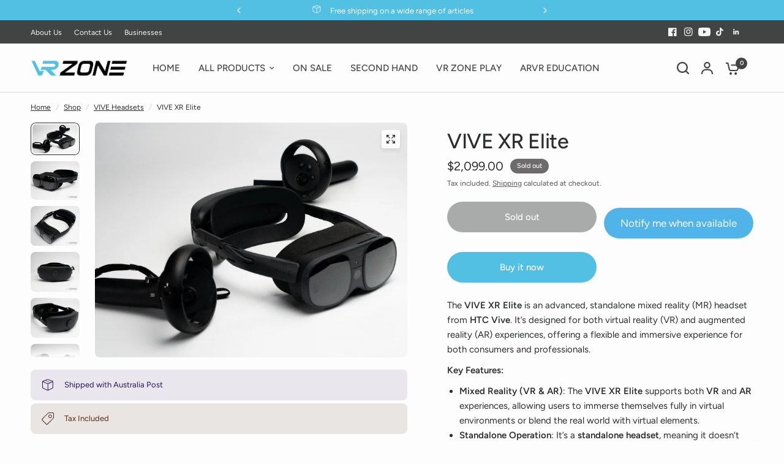

--- FILE ---
content_type: text/html; charset=utf-8
request_url: https://vr-zone.com.au/collections/vive-headsets/products/htc-vive-xr-elite
body_size: 51207
content:
<!doctype html><html class="no-js" lang="en" dir="ltr">
<head>
	<meta charset="utf-8">
	<meta http-equiv="X-UA-Compatible" content="IE=edge,chrome=1">
	<meta name="viewport" content="width=device-width, initial-scale=1, maximum-scale=5, viewport-fit=cover">
	<meta name="theme-color" content="#fdfdfd">
	<link rel="canonical" href="https://vr-zone.com.au/products/htc-vive-xr-elite">
	<link rel="preconnect" href="https://cdn.shopify.com" crossorigin>
	<link rel="preload" as="style" href="//vr-zone.com.au/cdn/shop/t/10/assets/app.css?v=121199837508744416621740194822">
<link rel="preload" as="style" href="//vr-zone.com.au/cdn/shop/t/10/assets/product-grid.css?v=182556147575089601361740194823">
<link rel="preload" as="style" href="//vr-zone.com.au/cdn/shop/t/10/assets/product.css?v=50599805687293665471740194823">
<link rel="preload" as="image" href="//vr-zone.com.au/cdn/shop/files/ScreenShot2024-02-23at5.07.05pm_7c739b37-8f71-4bd7-b4e3-a3ae71fe8f6c.png?v=1708670317&width=345" imagesrcset="//vr-zone.com.au/cdn/shop/files/ScreenShot2024-02-23at5.07.05pm_7c739b37-8f71-4bd7-b4e3-a3ae71fe8f6c.png?v=1708670317&width=345 345w,//vr-zone.com.au/cdn/shop/files/ScreenShot2024-02-23at5.07.05pm_7c739b37-8f71-4bd7-b4e3-a3ae71fe8f6c.png?v=1708670317&width=610 610w,//vr-zone.com.au/cdn/shop/files/ScreenShot2024-02-23at5.07.05pm_7c739b37-8f71-4bd7-b4e3-a3ae71fe8f6c.png?v=1708670317&width=1220 1220w" imagesizes="auto">




<link rel="preload" as="script" href="//vr-zone.com.au/cdn/shop/t/10/assets/animations.min.js?v=147813703405119417831740194822">

<link rel="preload" as="script" href="//vr-zone.com.au/cdn/shop/t/10/assets/header.js?v=6094887744313169711740194823">
<link rel="preload" as="script" href="//vr-zone.com.au/cdn/shop/t/10/assets/vendor.min.js?v=3813312436454354751740194824">
<link rel="preload" as="script" href="//vr-zone.com.au/cdn/shop/t/10/assets/app.js?v=91368911961534120321740194822">

<script>
window.lazySizesConfig = window.lazySizesConfig || {};
window.lazySizesConfig.expand = 250;
window.lazySizesConfig.loadMode = 1;
window.lazySizesConfig.loadHidden = false;
</script>


	<link rel="icon" type="image/png" href="//vr-zone.com.au/cdn/shop/files/NewVR.png?crop=center&height=32&v=1699587554&width=32">

	<title>
	VIVE XR Elite &ndash; VR Zone Australia
	</title>

	
	<meta name="description" content="Meet&amp;nbsp;VIVE XR Elite. A powerful, convertible, and lightweight headset that conforms to you.&amp;nbsp;Enjoy the untethered freedom of all-in-one XR/VR or harness the power of PC VR.&amp;nbsp;">
	
<link rel="preconnect" href="https://fonts.shopifycdn.com" crossorigin>

<meta property="og:site_name" content="VR Zone Australia">
<meta property="og:url" content="https://vr-zone.com.au/products/htc-vive-xr-elite">
<meta property="og:title" content="VIVE XR Elite">
<meta property="og:type" content="product">
<meta property="og:description" content="Meet&amp;nbsp;VIVE XR Elite. A powerful, convertible, and lightweight headset that conforms to you.&amp;nbsp;Enjoy the untethered freedom of all-in-one XR/VR or harness the power of PC VR.&amp;nbsp;"><meta property="og:image" content="http://vr-zone.com.au/cdn/shop/files/ScreenShot2024-02-23at5.07.05pm_7c739b37-8f71-4bd7-b4e3-a3ae71fe8f6c.png?v=1708670317">
  <meta property="og:image:secure_url" content="https://vr-zone.com.au/cdn/shop/files/ScreenShot2024-02-23at5.07.05pm_7c739b37-8f71-4bd7-b4e3-a3ae71fe8f6c.png?v=1708670317">
  <meta property="og:image:width" content="800">
  <meta property="og:image:height" content="530"><meta property="og:price:amount" content="2,099.00">
  <meta property="og:price:currency" content="AUD"><meta name="twitter:card" content="summary_large_image">
<meta name="twitter:title" content="VIVE XR Elite">
<meta name="twitter:description" content="Meet&amp;nbsp;VIVE XR Elite. A powerful, convertible, and lightweight headset that conforms to you.&amp;nbsp;Enjoy the untethered freedom of all-in-one XR/VR or harness the power of PC VR.&amp;nbsp;">


	<link href="//vr-zone.com.au/cdn/shop/t/10/assets/app.css?v=121199837508744416621740194822" rel="stylesheet" type="text/css" media="all" />
	<link href="//vr-zone.com.au/cdn/shop/t/10/assets/product-grid.css?v=182556147575089601361740194823" rel="stylesheet" type="text/css" media="all" />

	<style data-shopify>
	@font-face {
  font-family: Figtree;
  font-weight: 400;
  font-style: normal;
  font-display: swap;
  src: url("//vr-zone.com.au/cdn/fonts/figtree/figtree_n4.3c0838aba1701047e60be6a99a1b0a40ce9b8419.woff2") format("woff2"),
       url("//vr-zone.com.au/cdn/fonts/figtree/figtree_n4.c0575d1db21fc3821f17fd6617d3dee552312137.woff") format("woff");
}

@font-face {
  font-family: Figtree;
  font-weight: 500;
  font-style: normal;
  font-display: swap;
  src: url("//vr-zone.com.au/cdn/fonts/figtree/figtree_n5.3b6b7df38aa5986536945796e1f947445832047c.woff2") format("woff2"),
       url("//vr-zone.com.au/cdn/fonts/figtree/figtree_n5.f26bf6dcae278b0ed902605f6605fa3338e81dab.woff") format("woff");
}

@font-face {
  font-family: Figtree;
  font-weight: 600;
  font-style: normal;
  font-display: swap;
  src: url("//vr-zone.com.au/cdn/fonts/figtree/figtree_n6.9d1ea52bb49a0a86cfd1b0383d00f83d3fcc14de.woff2") format("woff2"),
       url("//vr-zone.com.au/cdn/fonts/figtree/figtree_n6.f0fcdea525a0e47b2ae4ab645832a8e8a96d31d3.woff") format("woff");
}

@font-face {
  font-family: Figtree;
  font-weight: 400;
  font-style: italic;
  font-display: swap;
  src: url("//vr-zone.com.au/cdn/fonts/figtree/figtree_i4.89f7a4275c064845c304a4cf8a4a586060656db2.woff2") format("woff2"),
       url("//vr-zone.com.au/cdn/fonts/figtree/figtree_i4.6f955aaaafc55a22ffc1f32ecf3756859a5ad3e2.woff") format("woff");
}

@font-face {
  font-family: Figtree;
  font-weight: 600;
  font-style: italic;
  font-display: swap;
  src: url("//vr-zone.com.au/cdn/fonts/figtree/figtree_i6.702baae75738b446cfbed6ac0d60cab7b21e61ba.woff2") format("woff2"),
       url("//vr-zone.com.au/cdn/fonts/figtree/figtree_i6.6b8dc40d16c9905d29525156e284509f871ce8f9.woff") format("woff");
}


		@font-face {
  font-family: Muli;
  font-weight: 700;
  font-style: normal;
  font-display: swap;
  src: url("//vr-zone.com.au/cdn/fonts/muli/muli_n7.c8c44d0404947d89610714223e630c4cbe005587.woff2") format("woff2"),
       url("//vr-zone.com.au/cdn/fonts/muli/muli_n7.4cbcffea6175d46b4d67e9408244a5b38c2ac568.woff") format("woff");
}

@font-face {
  font-family: Muli;
  font-weight: 400;
  font-style: normal;
  font-display: swap;
  src: url("//vr-zone.com.au/cdn/fonts/muli/muli_n4.e949947cfff05efcc994b2e2db40359a04fa9a92.woff2") format("woff2"),
       url("//vr-zone.com.au/cdn/fonts/muli/muli_n4.35355e4a0c27c9bc94d9af3f9bcb586d8229277a.woff") format("woff");
}

h1,h2,h3,h4,h5,h6,
	.h1,.h2,.h3,.h4,.h5,.h6,
	.logolink.text-logo,
	.heading-font,
	.h1-xlarge,
	.h1-large,
	blockquote p,
	blockquote span,
	.customer-addresses .my-address .address-index {
		font-style: normal;
		font-weight: 700;
		font-family: Muli, sans-serif;
	}
	body,
	.body-font,
	.thb-product-detail .product-title {
		font-style: normal;
		font-weight: 400;
		font-family: Figtree, sans-serif;
	}
	:root {
		--mobile-swipe-width: calc(90vw - 15px);
		--grid-width: 1280px;
		--grid-width-row: 1380px;
		--font-body-scale: 1.0;
		--font-body-line-height-scale: 1.0;
		--font-body-letter-spacing: 0.0em;
		--font-announcement-scale: 1.0;
		--font-body-medium-weight: 500;
    --font-body-bold-weight: 600;
		--font-heading-scale: 1.0;
		--font-heading-line-height-scale: 1.0;
		--font-heading-letter-spacing: -0.01em;
		--font-navigation-scale: 1.0;
		--font-product-price-scale: 1.0;
		--font-product-title-scale: 1.0;
		--font-product-title-line-height-scale: 1.0;
		--button-letter-spacing: 0.0em;

		--block-border-radius: 8px;
		--button-border-radius: 25px;
		--input-border-radius: 8px;

		--bg-body: #fdfdfd;
		--bg-body-rgb: 253,253,253;
		--bg-body-darken: #f5f5f5;
		--payment-terms-background-color: #fdfdfd;
		
		--color-body: #2c2d2e;
		--color-body-rgb: 44,45,46;
		--color-heading: #1a1c1d;
		--color-heading-rgb: 26,28,29;

		--color-accent: #51c0e2;
		--color-accent-hover: #32b5dd;
		--color-accent-rgb: 81,192,226;
		--color-border: #DADCE0;
		--color-form-border: #D3D3D3;
		--color-overlay-rgb: 159,163,167;

		--shopify-accelerated-checkout-button-block-size: 50px;
		--shopify-accelerated-checkout-inline-alignment: center;
		--shopify-accelerated-checkout-skeleton-animation-duration: 0.25s;
		--shopify-accelerated-checkout-button-border-radius: 25px;

		--color-drawer-bg: #fdfdfd;
		--color-drawer-bg-rgb: 253,253,253;

		--color-announcement-bar-text: #ffffff;
		--color-announcement-bar-bg: #51c0e2;

		--color-secondary-menu-text: #f5f5f5;
		--color-secondary-menu-bg: #424343;

		--color-header-bg: #fdfdfd;
		--color-header-bg-rgb: 253,253,253;
		--color-header-text: #424343;
		--color-header-text-rgb: 66,67,67;
		--color-header-links: #424343;
		--color-header-links-rgb: 66,67,67;
		--color-header-links-hover: #51c0e2;
		--color-header-links-hover-rgb: 81,192,226;
		--color-header-icons: #424343;
		--color-header-border: #E2E2E2;

		--solid-button-background: #51c0e2;
		--solid-button-background-hover: #32b5dd;
		--solid-button-label: #ffffff;
		--white-button-label: #2c2d2e;

		--color-price: #2c2d2e;
		--color-price-rgb: 44,45,46;
		--color-price-discounted: #ea2c2c;

		--color-star: #FFAA47;

		--color-inventory-instock: #279A4B;
		--color-inventory-lowstock: #e97f32;--block-shadows: 0px 4px 6px rgba(0, 0, 0, 0.08);--section-spacing-mobile: 50px;
		--section-spacing-desktop: 80px;--color-product-card-bg: rgba(0,0,0,0);--color-article-card-bg: #ffffff;--color-badge-text: #ffffff;
		--color-badge-sold-out: #6d6b6b;
		--color-badge-sale: #33b422;
		--color-badge-preorder: #666666;
		--badge-corner-radius: 14px;


		--color-footer-heading: #FFFFFF;
		--color-footer-heading-rgb: 255,255,255;
		--color-footer-text: #dddee0;
		--color-footer-text-rgb: 221,222,224;
		--color-footer-link: #aaaeb6;
		--color-footer-link-hover: #FFFFFF;
		--color-footer-border: #868d94;
		--color-footer-border-rgb: 134,141,148;
		--color-footer-bg: #2c2d2e;
	}



</style>


	<script>
		window.theme = window.theme || {};
		theme = {
			settings: {
				money_with_currency_format:"${{amount}}",
				cart_drawer:true},
			routes: {
				root_url: '/',
				cart_url: '/cart',
				cart_add_url: '/cart/add',
				search_url: '/search',
				cart_change_url: '/cart/change',
				cart_update_url: '/cart/update',
				predictive_search_url: '/search/suggest',
			},
			variantStrings: {
        addToCart: `Add to cart`,
        soldOut: `Sold out`,
        unavailable: `Unavailable`,
        preOrder: `Pre-order`,
      },
			strings: {
				requiresTerms: `You must agree with the terms and conditions of sales to check out`,
				shippingEstimatorNoResults: `Sorry, we do not ship to your address.`,
				shippingEstimatorOneResult: `There is one shipping rate for your address:`,
				shippingEstimatorMultipleResults: `There are several shipping rates for your address:`,
				shippingEstimatorError: `One or more error occurred while retrieving shipping rates:`
			}
		};
	</script>
	<script>window.performance && window.performance.mark && window.performance.mark('shopify.content_for_header.start');</script><meta name="google-site-verification" content="DErWTeYFEzHVUk0r96v9_7gZnam0NwkaVjmge_10lrI">
<meta name="facebook-domain-verification" content="r9a61az3a0s39a4k6u5e2vjd1qtb67">
<meta name="facebook-domain-verification" content="xo0iga8iuloolaz3g5e5s1l572r0sf">
<meta id="shopify-digital-wallet" name="shopify-digital-wallet" content="/41163980957/digital_wallets/dialog">
<meta name="shopify-checkout-api-token" content="c54e2e1c4d3420705b1ddae68cb90c89">
<link rel="alternate" type="application/json+oembed" href="https://vr-zone.com.au/products/htc-vive-xr-elite.oembed">
<script async="async" src="/checkouts/internal/preloads.js?locale=en-AU"></script>
<link rel="preconnect" href="https://shop.app" crossorigin="anonymous">
<script async="async" src="https://shop.app/checkouts/internal/preloads.js?locale=en-AU&shop_id=41163980957" crossorigin="anonymous"></script>
<script id="apple-pay-shop-capabilities" type="application/json">{"shopId":41163980957,"countryCode":"AU","currencyCode":"AUD","merchantCapabilities":["supports3DS"],"merchantId":"gid:\/\/shopify\/Shop\/41163980957","merchantName":"VR Zone Australia","requiredBillingContactFields":["postalAddress","email","phone"],"requiredShippingContactFields":["postalAddress","email","phone"],"shippingType":"shipping","supportedNetworks":["visa","masterCard"],"total":{"type":"pending","label":"VR Zone Australia","amount":"1.00"},"shopifyPaymentsEnabled":true,"supportsSubscriptions":true}</script>
<script id="shopify-features" type="application/json">{"accessToken":"c54e2e1c4d3420705b1ddae68cb90c89","betas":["rich-media-storefront-analytics"],"domain":"vr-zone.com.au","predictiveSearch":true,"shopId":41163980957,"locale":"en"}</script>
<script>var Shopify = Shopify || {};
Shopify.shop = "vr-zone-australia.myshopify.com";
Shopify.locale = "en";
Shopify.currency = {"active":"AUD","rate":"1.0"};
Shopify.country = "AU";
Shopify.theme = {"name":"Latest Vision","id":145888051357,"schema_name":"Vision","schema_version":"8.2.0","theme_store_id":2053,"role":"main"};
Shopify.theme.handle = "null";
Shopify.theme.style = {"id":null,"handle":null};
Shopify.cdnHost = "vr-zone.com.au/cdn";
Shopify.routes = Shopify.routes || {};
Shopify.routes.root = "/";</script>
<script type="module">!function(o){(o.Shopify=o.Shopify||{}).modules=!0}(window);</script>
<script>!function(o){function n(){var o=[];function n(){o.push(Array.prototype.slice.apply(arguments))}return n.q=o,n}var t=o.Shopify=o.Shopify||{};t.loadFeatures=n(),t.autoloadFeatures=n()}(window);</script>
<script>
  window.ShopifyPay = window.ShopifyPay || {};
  window.ShopifyPay.apiHost = "shop.app\/pay";
  window.ShopifyPay.redirectState = null;
</script>
<script id="shop-js-analytics" type="application/json">{"pageType":"product"}</script>
<script defer="defer" async type="module" src="//vr-zone.com.au/cdn/shopifycloud/shop-js/modules/v2/client.init-shop-cart-sync_BT-GjEfc.en.esm.js"></script>
<script defer="defer" async type="module" src="//vr-zone.com.au/cdn/shopifycloud/shop-js/modules/v2/chunk.common_D58fp_Oc.esm.js"></script>
<script defer="defer" async type="module" src="//vr-zone.com.au/cdn/shopifycloud/shop-js/modules/v2/chunk.modal_xMitdFEc.esm.js"></script>
<script type="module">
  await import("//vr-zone.com.au/cdn/shopifycloud/shop-js/modules/v2/client.init-shop-cart-sync_BT-GjEfc.en.esm.js");
await import("//vr-zone.com.au/cdn/shopifycloud/shop-js/modules/v2/chunk.common_D58fp_Oc.esm.js");
await import("//vr-zone.com.au/cdn/shopifycloud/shop-js/modules/v2/chunk.modal_xMitdFEc.esm.js");

  window.Shopify.SignInWithShop?.initShopCartSync?.({"fedCMEnabled":true,"windoidEnabled":true});

</script>
<script>
  window.Shopify = window.Shopify || {};
  if (!window.Shopify.featureAssets) window.Shopify.featureAssets = {};
  window.Shopify.featureAssets['shop-js'] = {"shop-cart-sync":["modules/v2/client.shop-cart-sync_DZOKe7Ll.en.esm.js","modules/v2/chunk.common_D58fp_Oc.esm.js","modules/v2/chunk.modal_xMitdFEc.esm.js"],"init-fed-cm":["modules/v2/client.init-fed-cm_B6oLuCjv.en.esm.js","modules/v2/chunk.common_D58fp_Oc.esm.js","modules/v2/chunk.modal_xMitdFEc.esm.js"],"shop-cash-offers":["modules/v2/client.shop-cash-offers_D2sdYoxE.en.esm.js","modules/v2/chunk.common_D58fp_Oc.esm.js","modules/v2/chunk.modal_xMitdFEc.esm.js"],"shop-login-button":["modules/v2/client.shop-login-button_QeVjl5Y3.en.esm.js","modules/v2/chunk.common_D58fp_Oc.esm.js","modules/v2/chunk.modal_xMitdFEc.esm.js"],"pay-button":["modules/v2/client.pay-button_DXTOsIq6.en.esm.js","modules/v2/chunk.common_D58fp_Oc.esm.js","modules/v2/chunk.modal_xMitdFEc.esm.js"],"shop-button":["modules/v2/client.shop-button_DQZHx9pm.en.esm.js","modules/v2/chunk.common_D58fp_Oc.esm.js","modules/v2/chunk.modal_xMitdFEc.esm.js"],"avatar":["modules/v2/client.avatar_BTnouDA3.en.esm.js"],"init-windoid":["modules/v2/client.init-windoid_CR1B-cfM.en.esm.js","modules/v2/chunk.common_D58fp_Oc.esm.js","modules/v2/chunk.modal_xMitdFEc.esm.js"],"init-shop-for-new-customer-accounts":["modules/v2/client.init-shop-for-new-customer-accounts_C_vY_xzh.en.esm.js","modules/v2/client.shop-login-button_QeVjl5Y3.en.esm.js","modules/v2/chunk.common_D58fp_Oc.esm.js","modules/v2/chunk.modal_xMitdFEc.esm.js"],"init-shop-email-lookup-coordinator":["modules/v2/client.init-shop-email-lookup-coordinator_BI7n9ZSv.en.esm.js","modules/v2/chunk.common_D58fp_Oc.esm.js","modules/v2/chunk.modal_xMitdFEc.esm.js"],"init-shop-cart-sync":["modules/v2/client.init-shop-cart-sync_BT-GjEfc.en.esm.js","modules/v2/chunk.common_D58fp_Oc.esm.js","modules/v2/chunk.modal_xMitdFEc.esm.js"],"shop-toast-manager":["modules/v2/client.shop-toast-manager_DiYdP3xc.en.esm.js","modules/v2/chunk.common_D58fp_Oc.esm.js","modules/v2/chunk.modal_xMitdFEc.esm.js"],"init-customer-accounts":["modules/v2/client.init-customer-accounts_D9ZNqS-Q.en.esm.js","modules/v2/client.shop-login-button_QeVjl5Y3.en.esm.js","modules/v2/chunk.common_D58fp_Oc.esm.js","modules/v2/chunk.modal_xMitdFEc.esm.js"],"init-customer-accounts-sign-up":["modules/v2/client.init-customer-accounts-sign-up_iGw4briv.en.esm.js","modules/v2/client.shop-login-button_QeVjl5Y3.en.esm.js","modules/v2/chunk.common_D58fp_Oc.esm.js","modules/v2/chunk.modal_xMitdFEc.esm.js"],"shop-follow-button":["modules/v2/client.shop-follow-button_CqMgW2wH.en.esm.js","modules/v2/chunk.common_D58fp_Oc.esm.js","modules/v2/chunk.modal_xMitdFEc.esm.js"],"checkout-modal":["modules/v2/client.checkout-modal_xHeaAweL.en.esm.js","modules/v2/chunk.common_D58fp_Oc.esm.js","modules/v2/chunk.modal_xMitdFEc.esm.js"],"shop-login":["modules/v2/client.shop-login_D91U-Q7h.en.esm.js","modules/v2/chunk.common_D58fp_Oc.esm.js","modules/v2/chunk.modal_xMitdFEc.esm.js"],"lead-capture":["modules/v2/client.lead-capture_BJmE1dJe.en.esm.js","modules/v2/chunk.common_D58fp_Oc.esm.js","modules/v2/chunk.modal_xMitdFEc.esm.js"],"payment-terms":["modules/v2/client.payment-terms_Ci9AEqFq.en.esm.js","modules/v2/chunk.common_D58fp_Oc.esm.js","modules/v2/chunk.modal_xMitdFEc.esm.js"]};
</script>
<script id="__st">var __st={"a":41163980957,"offset":37800,"reqid":"880ad34f-8624-4299-8160-4e0c665fca83-1769090684","pageurl":"vr-zone.com.au\/collections\/vive-headsets\/products\/htc-vive-xr-elite","u":"b1bb31c1a899","p":"product","rtyp":"product","rid":7691220320413};</script>
<script>window.ShopifyPaypalV4VisibilityTracking = true;</script>
<script id="captcha-bootstrap">!function(){'use strict';const t='contact',e='account',n='new_comment',o=[[t,t],['blogs',n],['comments',n],[t,'customer']],c=[[e,'customer_login'],[e,'guest_login'],[e,'recover_customer_password'],[e,'create_customer']],r=t=>t.map((([t,e])=>`form[action*='/${t}']:not([data-nocaptcha='true']) input[name='form_type'][value='${e}']`)).join(','),a=t=>()=>t?[...document.querySelectorAll(t)].map((t=>t.form)):[];function s(){const t=[...o],e=r(t);return a(e)}const i='password',u='form_key',d=['recaptcha-v3-token','g-recaptcha-response','h-captcha-response',i],f=()=>{try{return window.sessionStorage}catch{return}},m='__shopify_v',_=t=>t.elements[u];function p(t,e,n=!1){try{const o=window.sessionStorage,c=JSON.parse(o.getItem(e)),{data:r}=function(t){const{data:e,action:n}=t;return t[m]||n?{data:e,action:n}:{data:t,action:n}}(c);for(const[e,n]of Object.entries(r))t.elements[e]&&(t.elements[e].value=n);n&&o.removeItem(e)}catch(o){console.error('form repopulation failed',{error:o})}}const l='form_type',E='cptcha';function T(t){t.dataset[E]=!0}const w=window,h=w.document,L='Shopify',v='ce_forms',y='captcha';let A=!1;((t,e)=>{const n=(g='f06e6c50-85a8-45c8-87d0-21a2b65856fe',I='https://cdn.shopify.com/shopifycloud/storefront-forms-hcaptcha/ce_storefront_forms_captcha_hcaptcha.v1.5.2.iife.js',D={infoText:'Protected by hCaptcha',privacyText:'Privacy',termsText:'Terms'},(t,e,n)=>{const o=w[L][v],c=o.bindForm;if(c)return c(t,g,e,D).then(n);var r;o.q.push([[t,g,e,D],n]),r=I,A||(h.body.append(Object.assign(h.createElement('script'),{id:'captcha-provider',async:!0,src:r})),A=!0)});var g,I,D;w[L]=w[L]||{},w[L][v]=w[L][v]||{},w[L][v].q=[],w[L][y]=w[L][y]||{},w[L][y].protect=function(t,e){n(t,void 0,e),T(t)},Object.freeze(w[L][y]),function(t,e,n,w,h,L){const[v,y,A,g]=function(t,e,n){const i=e?o:[],u=t?c:[],d=[...i,...u],f=r(d),m=r(i),_=r(d.filter((([t,e])=>n.includes(e))));return[a(f),a(m),a(_),s()]}(w,h,L),I=t=>{const e=t.target;return e instanceof HTMLFormElement?e:e&&e.form},D=t=>v().includes(t);t.addEventListener('submit',(t=>{const e=I(t);if(!e)return;const n=D(e)&&!e.dataset.hcaptchaBound&&!e.dataset.recaptchaBound,o=_(e),c=g().includes(e)&&(!o||!o.value);(n||c)&&t.preventDefault(),c&&!n&&(function(t){try{if(!f())return;!function(t){const e=f();if(!e)return;const n=_(t);if(!n)return;const o=n.value;o&&e.removeItem(o)}(t);const e=Array.from(Array(32),(()=>Math.random().toString(36)[2])).join('');!function(t,e){_(t)||t.append(Object.assign(document.createElement('input'),{type:'hidden',name:u})),t.elements[u].value=e}(t,e),function(t,e){const n=f();if(!n)return;const o=[...t.querySelectorAll(`input[type='${i}']`)].map((({name:t})=>t)),c=[...d,...o],r={};for(const[a,s]of new FormData(t).entries())c.includes(a)||(r[a]=s);n.setItem(e,JSON.stringify({[m]:1,action:t.action,data:r}))}(t,e)}catch(e){console.error('failed to persist form',e)}}(e),e.submit())}));const S=(t,e)=>{t&&!t.dataset[E]&&(n(t,e.some((e=>e===t))),T(t))};for(const o of['focusin','change'])t.addEventListener(o,(t=>{const e=I(t);D(e)&&S(e,y())}));const B=e.get('form_key'),M=e.get(l),P=B&&M;t.addEventListener('DOMContentLoaded',(()=>{const t=y();if(P)for(const e of t)e.elements[l].value===M&&p(e,B);[...new Set([...A(),...v().filter((t=>'true'===t.dataset.shopifyCaptcha))])].forEach((e=>S(e,t)))}))}(h,new URLSearchParams(w.location.search),n,t,e,['guest_login'])})(!0,!0)}();</script>
<script integrity="sha256-4kQ18oKyAcykRKYeNunJcIwy7WH5gtpwJnB7kiuLZ1E=" data-source-attribution="shopify.loadfeatures" defer="defer" src="//vr-zone.com.au/cdn/shopifycloud/storefront/assets/storefront/load_feature-a0a9edcb.js" crossorigin="anonymous"></script>
<script crossorigin="anonymous" defer="defer" src="//vr-zone.com.au/cdn/shopifycloud/storefront/assets/shopify_pay/storefront-65b4c6d7.js?v=20250812"></script>
<script data-source-attribution="shopify.dynamic_checkout.dynamic.init">var Shopify=Shopify||{};Shopify.PaymentButton=Shopify.PaymentButton||{isStorefrontPortableWallets:!0,init:function(){window.Shopify.PaymentButton.init=function(){};var t=document.createElement("script");t.src="https://vr-zone.com.au/cdn/shopifycloud/portable-wallets/latest/portable-wallets.en.js",t.type="module",document.head.appendChild(t)}};
</script>
<script data-source-attribution="shopify.dynamic_checkout.buyer_consent">
  function portableWalletsHideBuyerConsent(e){var t=document.getElementById("shopify-buyer-consent"),n=document.getElementById("shopify-subscription-policy-button");t&&n&&(t.classList.add("hidden"),t.setAttribute("aria-hidden","true"),n.removeEventListener("click",e))}function portableWalletsShowBuyerConsent(e){var t=document.getElementById("shopify-buyer-consent"),n=document.getElementById("shopify-subscription-policy-button");t&&n&&(t.classList.remove("hidden"),t.removeAttribute("aria-hidden"),n.addEventListener("click",e))}window.Shopify?.PaymentButton&&(window.Shopify.PaymentButton.hideBuyerConsent=portableWalletsHideBuyerConsent,window.Shopify.PaymentButton.showBuyerConsent=portableWalletsShowBuyerConsent);
</script>
<script>
  function portableWalletsCleanup(e){e&&e.src&&console.error("Failed to load portable wallets script "+e.src);var t=document.querySelectorAll("shopify-accelerated-checkout .shopify-payment-button__skeleton, shopify-accelerated-checkout-cart .wallet-cart-button__skeleton"),e=document.getElementById("shopify-buyer-consent");for(let e=0;e<t.length;e++)t[e].remove();e&&e.remove()}function portableWalletsNotLoadedAsModule(e){e instanceof ErrorEvent&&"string"==typeof e.message&&e.message.includes("import.meta")&&"string"==typeof e.filename&&e.filename.includes("portable-wallets")&&(window.removeEventListener("error",portableWalletsNotLoadedAsModule),window.Shopify.PaymentButton.failedToLoad=e,"loading"===document.readyState?document.addEventListener("DOMContentLoaded",window.Shopify.PaymentButton.init):window.Shopify.PaymentButton.init())}window.addEventListener("error",portableWalletsNotLoadedAsModule);
</script>

<script type="module" src="https://vr-zone.com.au/cdn/shopifycloud/portable-wallets/latest/portable-wallets.en.js" onError="portableWalletsCleanup(this)" crossorigin="anonymous"></script>
<script nomodule>
  document.addEventListener("DOMContentLoaded", portableWalletsCleanup);
</script>

<link id="shopify-accelerated-checkout-styles" rel="stylesheet" media="screen" href="https://vr-zone.com.au/cdn/shopifycloud/portable-wallets/latest/accelerated-checkout-backwards-compat.css" crossorigin="anonymous">
<style id="shopify-accelerated-checkout-cart">
        #shopify-buyer-consent {
  margin-top: 1em;
  display: inline-block;
  width: 100%;
}

#shopify-buyer-consent.hidden {
  display: none;
}

#shopify-subscription-policy-button {
  background: none;
  border: none;
  padding: 0;
  text-decoration: underline;
  font-size: inherit;
  cursor: pointer;
}

#shopify-subscription-policy-button::before {
  box-shadow: none;
}

      </style>

<script>window.performance && window.performance.mark && window.performance.mark('shopify.content_for_header.end');</script> <!-- Header hook for plugins -->

	<script>document.documentElement.className = document.documentElement.className.replace('no-js', 'js');</script>
	
<link href="https://monorail-edge.shopifysvc.com" rel="dns-prefetch">
<script>(function(){if ("sendBeacon" in navigator && "performance" in window) {try {var session_token_from_headers = performance.getEntriesByType('navigation')[0].serverTiming.find(x => x.name == '_s').description;} catch {var session_token_from_headers = undefined;}var session_cookie_matches = document.cookie.match(/_shopify_s=([^;]*)/);var session_token_from_cookie = session_cookie_matches && session_cookie_matches.length === 2 ? session_cookie_matches[1] : "";var session_token = session_token_from_headers || session_token_from_cookie || "";function handle_abandonment_event(e) {var entries = performance.getEntries().filter(function(entry) {return /monorail-edge.shopifysvc.com/.test(entry.name);});if (!window.abandonment_tracked && entries.length === 0) {window.abandonment_tracked = true;var currentMs = Date.now();var navigation_start = performance.timing.navigationStart;var payload = {shop_id: 41163980957,url: window.location.href,navigation_start,duration: currentMs - navigation_start,session_token,page_type: "product"};window.navigator.sendBeacon("https://monorail-edge.shopifysvc.com/v1/produce", JSON.stringify({schema_id: "online_store_buyer_site_abandonment/1.1",payload: payload,metadata: {event_created_at_ms: currentMs,event_sent_at_ms: currentMs}}));}}window.addEventListener('pagehide', handle_abandonment_event);}}());</script>
<script id="web-pixels-manager-setup">(function e(e,d,r,n,o){if(void 0===o&&(o={}),!Boolean(null===(a=null===(i=window.Shopify)||void 0===i?void 0:i.analytics)||void 0===a?void 0:a.replayQueue)){var i,a;window.Shopify=window.Shopify||{};var t=window.Shopify;t.analytics=t.analytics||{};var s=t.analytics;s.replayQueue=[],s.publish=function(e,d,r){return s.replayQueue.push([e,d,r]),!0};try{self.performance.mark("wpm:start")}catch(e){}var l=function(){var e={modern:/Edge?\/(1{2}[4-9]|1[2-9]\d|[2-9]\d{2}|\d{4,})\.\d+(\.\d+|)|Firefox\/(1{2}[4-9]|1[2-9]\d|[2-9]\d{2}|\d{4,})\.\d+(\.\d+|)|Chrom(ium|e)\/(9{2}|\d{3,})\.\d+(\.\d+|)|(Maci|X1{2}).+ Version\/(15\.\d+|(1[6-9]|[2-9]\d|\d{3,})\.\d+)([,.]\d+|)( \(\w+\)|)( Mobile\/\w+|) Safari\/|Chrome.+OPR\/(9{2}|\d{3,})\.\d+\.\d+|(CPU[ +]OS|iPhone[ +]OS|CPU[ +]iPhone|CPU IPhone OS|CPU iPad OS)[ +]+(15[._]\d+|(1[6-9]|[2-9]\d|\d{3,})[._]\d+)([._]\d+|)|Android:?[ /-](13[3-9]|1[4-9]\d|[2-9]\d{2}|\d{4,})(\.\d+|)(\.\d+|)|Android.+Firefox\/(13[5-9]|1[4-9]\d|[2-9]\d{2}|\d{4,})\.\d+(\.\d+|)|Android.+Chrom(ium|e)\/(13[3-9]|1[4-9]\d|[2-9]\d{2}|\d{4,})\.\d+(\.\d+|)|SamsungBrowser\/([2-9]\d|\d{3,})\.\d+/,legacy:/Edge?\/(1[6-9]|[2-9]\d|\d{3,})\.\d+(\.\d+|)|Firefox\/(5[4-9]|[6-9]\d|\d{3,})\.\d+(\.\d+|)|Chrom(ium|e)\/(5[1-9]|[6-9]\d|\d{3,})\.\d+(\.\d+|)([\d.]+$|.*Safari\/(?![\d.]+ Edge\/[\d.]+$))|(Maci|X1{2}).+ Version\/(10\.\d+|(1[1-9]|[2-9]\d|\d{3,})\.\d+)([,.]\d+|)( \(\w+\)|)( Mobile\/\w+|) Safari\/|Chrome.+OPR\/(3[89]|[4-9]\d|\d{3,})\.\d+\.\d+|(CPU[ +]OS|iPhone[ +]OS|CPU[ +]iPhone|CPU IPhone OS|CPU iPad OS)[ +]+(10[._]\d+|(1[1-9]|[2-9]\d|\d{3,})[._]\d+)([._]\d+|)|Android:?[ /-](13[3-9]|1[4-9]\d|[2-9]\d{2}|\d{4,})(\.\d+|)(\.\d+|)|Mobile Safari.+OPR\/([89]\d|\d{3,})\.\d+\.\d+|Android.+Firefox\/(13[5-9]|1[4-9]\d|[2-9]\d{2}|\d{4,})\.\d+(\.\d+|)|Android.+Chrom(ium|e)\/(13[3-9]|1[4-9]\d|[2-9]\d{2}|\d{4,})\.\d+(\.\d+|)|Android.+(UC? ?Browser|UCWEB|U3)[ /]?(15\.([5-9]|\d{2,})|(1[6-9]|[2-9]\d|\d{3,})\.\d+)\.\d+|SamsungBrowser\/(5\.\d+|([6-9]|\d{2,})\.\d+)|Android.+MQ{2}Browser\/(14(\.(9|\d{2,})|)|(1[5-9]|[2-9]\d|\d{3,})(\.\d+|))(\.\d+|)|K[Aa][Ii]OS\/(3\.\d+|([4-9]|\d{2,})\.\d+)(\.\d+|)/},d=e.modern,r=e.legacy,n=navigator.userAgent;return n.match(d)?"modern":n.match(r)?"legacy":"unknown"}(),u="modern"===l?"modern":"legacy",c=(null!=n?n:{modern:"",legacy:""})[u],f=function(e){return[e.baseUrl,"/wpm","/b",e.hashVersion,"modern"===e.buildTarget?"m":"l",".js"].join("")}({baseUrl:d,hashVersion:r,buildTarget:u}),m=function(e){var d=e.version,r=e.bundleTarget,n=e.surface,o=e.pageUrl,i=e.monorailEndpoint;return{emit:function(e){var a=e.status,t=e.errorMsg,s=(new Date).getTime(),l=JSON.stringify({metadata:{event_sent_at_ms:s},events:[{schema_id:"web_pixels_manager_load/3.1",payload:{version:d,bundle_target:r,page_url:o,status:a,surface:n,error_msg:t},metadata:{event_created_at_ms:s}}]});if(!i)return console&&console.warn&&console.warn("[Web Pixels Manager] No Monorail endpoint provided, skipping logging."),!1;try{return self.navigator.sendBeacon.bind(self.navigator)(i,l)}catch(e){}var u=new XMLHttpRequest;try{return u.open("POST",i,!0),u.setRequestHeader("Content-Type","text/plain"),u.send(l),!0}catch(e){return console&&console.warn&&console.warn("[Web Pixels Manager] Got an unhandled error while logging to Monorail."),!1}}}}({version:r,bundleTarget:l,surface:e.surface,pageUrl:self.location.href,monorailEndpoint:e.monorailEndpoint});try{o.browserTarget=l,function(e){var d=e.src,r=e.async,n=void 0===r||r,o=e.onload,i=e.onerror,a=e.sri,t=e.scriptDataAttributes,s=void 0===t?{}:t,l=document.createElement("script"),u=document.querySelector("head"),c=document.querySelector("body");if(l.async=n,l.src=d,a&&(l.integrity=a,l.crossOrigin="anonymous"),s)for(var f in s)if(Object.prototype.hasOwnProperty.call(s,f))try{l.dataset[f]=s[f]}catch(e){}if(o&&l.addEventListener("load",o),i&&l.addEventListener("error",i),u)u.appendChild(l);else{if(!c)throw new Error("Did not find a head or body element to append the script");c.appendChild(l)}}({src:f,async:!0,onload:function(){if(!function(){var e,d;return Boolean(null===(d=null===(e=window.Shopify)||void 0===e?void 0:e.analytics)||void 0===d?void 0:d.initialized)}()){var d=window.webPixelsManager.init(e)||void 0;if(d){var r=window.Shopify.analytics;r.replayQueue.forEach((function(e){var r=e[0],n=e[1],o=e[2];d.publishCustomEvent(r,n,o)})),r.replayQueue=[],r.publish=d.publishCustomEvent,r.visitor=d.visitor,r.initialized=!0}}},onerror:function(){return m.emit({status:"failed",errorMsg:"".concat(f," has failed to load")})},sri:function(e){var d=/^sha384-[A-Za-z0-9+/=]+$/;return"string"==typeof e&&d.test(e)}(c)?c:"",scriptDataAttributes:o}),m.emit({status:"loading"})}catch(e){m.emit({status:"failed",errorMsg:(null==e?void 0:e.message)||"Unknown error"})}}})({shopId: 41163980957,storefrontBaseUrl: "https://vr-zone.com.au",extensionsBaseUrl: "https://extensions.shopifycdn.com/cdn/shopifycloud/web-pixels-manager",monorailEndpoint: "https://monorail-edge.shopifysvc.com/unstable/produce_batch",surface: "storefront-renderer",enabledBetaFlags: ["2dca8a86"],webPixelsConfigList: [{"id":"866287773","configuration":"{\"config\":\"{\\\"pixel_id\\\":\\\"G-FRECX7YJ3X\\\",\\\"target_country\\\":\\\"AU\\\",\\\"gtag_events\\\":[{\\\"type\\\":\\\"search\\\",\\\"action_label\\\":\\\"G-FRECX7YJ3X\\\"},{\\\"type\\\":\\\"begin_checkout\\\",\\\"action_label\\\":\\\"G-FRECX7YJ3X\\\"},{\\\"type\\\":\\\"view_item\\\",\\\"action_label\\\":[\\\"G-FRECX7YJ3X\\\",\\\"MC-6XECMZDCDK\\\"]},{\\\"type\\\":\\\"purchase\\\",\\\"action_label\\\":[\\\"G-FRECX7YJ3X\\\",\\\"MC-6XECMZDCDK\\\"]},{\\\"type\\\":\\\"page_view\\\",\\\"action_label\\\":[\\\"G-FRECX7YJ3X\\\",\\\"MC-6XECMZDCDK\\\"]},{\\\"type\\\":\\\"add_payment_info\\\",\\\"action_label\\\":\\\"G-FRECX7YJ3X\\\"},{\\\"type\\\":\\\"add_to_cart\\\",\\\"action_label\\\":\\\"G-FRECX7YJ3X\\\"}],\\\"enable_monitoring_mode\\\":false}\"}","eventPayloadVersion":"v1","runtimeContext":"OPEN","scriptVersion":"b2a88bafab3e21179ed38636efcd8a93","type":"APP","apiClientId":1780363,"privacyPurposes":[],"dataSharingAdjustments":{"protectedCustomerApprovalScopes":["read_customer_address","read_customer_email","read_customer_name","read_customer_personal_data","read_customer_phone"]}},{"id":"504168605","configuration":"{\"pixelCode\":\"CIJ0TPJC77UFAM3NL4NG\"}","eventPayloadVersion":"v1","runtimeContext":"STRICT","scriptVersion":"22e92c2ad45662f435e4801458fb78cc","type":"APP","apiClientId":4383523,"privacyPurposes":["ANALYTICS","MARKETING","SALE_OF_DATA"],"dataSharingAdjustments":{"protectedCustomerApprovalScopes":["read_customer_address","read_customer_email","read_customer_name","read_customer_personal_data","read_customer_phone"]}},{"id":"240255133","configuration":"{\"pixel_id\":\"232577438299828\",\"pixel_type\":\"facebook_pixel\",\"metaapp_system_user_token\":\"-\"}","eventPayloadVersion":"v1","runtimeContext":"OPEN","scriptVersion":"ca16bc87fe92b6042fbaa3acc2fbdaa6","type":"APP","apiClientId":2329312,"privacyPurposes":["ANALYTICS","MARKETING","SALE_OF_DATA"],"dataSharingAdjustments":{"protectedCustomerApprovalScopes":["read_customer_address","read_customer_email","read_customer_name","read_customer_personal_data","read_customer_phone"]}},{"id":"shopify-app-pixel","configuration":"{}","eventPayloadVersion":"v1","runtimeContext":"STRICT","scriptVersion":"0450","apiClientId":"shopify-pixel","type":"APP","privacyPurposes":["ANALYTICS","MARKETING"]},{"id":"shopify-custom-pixel","eventPayloadVersion":"v1","runtimeContext":"LAX","scriptVersion":"0450","apiClientId":"shopify-pixel","type":"CUSTOM","privacyPurposes":["ANALYTICS","MARKETING"]}],isMerchantRequest: false,initData: {"shop":{"name":"VR Zone Australia","paymentSettings":{"currencyCode":"AUD"},"myshopifyDomain":"vr-zone-australia.myshopify.com","countryCode":"AU","storefrontUrl":"https:\/\/vr-zone.com.au"},"customer":null,"cart":null,"checkout":null,"productVariants":[{"price":{"amount":2099.0,"currencyCode":"AUD"},"product":{"title":"VIVE XR Elite","vendor":"VR Zone Australia","id":"7691220320413","untranslatedTitle":"VIVE XR Elite","url":"\/products\/htc-vive-xr-elite","type":""},"id":"43336782741661","image":{"src":"\/\/vr-zone.com.au\/cdn\/shop\/files\/ScreenShot2024-02-23at5.07.05pm_7c739b37-8f71-4bd7-b4e3-a3ae71fe8f6c.png?v=1708670317"},"sku":"","title":"Default Title","untranslatedTitle":"Default Title"}],"purchasingCompany":null},},"https://vr-zone.com.au/cdn","fcfee988w5aeb613cpc8e4bc33m6693e112",{"modern":"","legacy":""},{"shopId":"41163980957","storefrontBaseUrl":"https:\/\/vr-zone.com.au","extensionBaseUrl":"https:\/\/extensions.shopifycdn.com\/cdn\/shopifycloud\/web-pixels-manager","surface":"storefront-renderer","enabledBetaFlags":"[\"2dca8a86\"]","isMerchantRequest":"false","hashVersion":"fcfee988w5aeb613cpc8e4bc33m6693e112","publish":"custom","events":"[[\"page_viewed\",{}],[\"product_viewed\",{\"productVariant\":{\"price\":{\"amount\":2099.0,\"currencyCode\":\"AUD\"},\"product\":{\"title\":\"VIVE XR Elite\",\"vendor\":\"VR Zone Australia\",\"id\":\"7691220320413\",\"untranslatedTitle\":\"VIVE XR Elite\",\"url\":\"\/products\/htc-vive-xr-elite\",\"type\":\"\"},\"id\":\"43336782741661\",\"image\":{\"src\":\"\/\/vr-zone.com.au\/cdn\/shop\/files\/ScreenShot2024-02-23at5.07.05pm_7c739b37-8f71-4bd7-b4e3-a3ae71fe8f6c.png?v=1708670317\"},\"sku\":\"\",\"title\":\"Default Title\",\"untranslatedTitle\":\"Default Title\"}}]]"});</script><script>
  window.ShopifyAnalytics = window.ShopifyAnalytics || {};
  window.ShopifyAnalytics.meta = window.ShopifyAnalytics.meta || {};
  window.ShopifyAnalytics.meta.currency = 'AUD';
  var meta = {"product":{"id":7691220320413,"gid":"gid:\/\/shopify\/Product\/7691220320413","vendor":"VR Zone Australia","type":"","handle":"htc-vive-xr-elite","variants":[{"id":43336782741661,"price":209900,"name":"VIVE XR Elite","public_title":null,"sku":""}],"remote":false},"page":{"pageType":"product","resourceType":"product","resourceId":7691220320413,"requestId":"880ad34f-8624-4299-8160-4e0c665fca83-1769090684"}};
  for (var attr in meta) {
    window.ShopifyAnalytics.meta[attr] = meta[attr];
  }
</script>
<script class="analytics">
  (function () {
    var customDocumentWrite = function(content) {
      var jquery = null;

      if (window.jQuery) {
        jquery = window.jQuery;
      } else if (window.Checkout && window.Checkout.$) {
        jquery = window.Checkout.$;
      }

      if (jquery) {
        jquery('body').append(content);
      }
    };

    var hasLoggedConversion = function(token) {
      if (token) {
        return document.cookie.indexOf('loggedConversion=' + token) !== -1;
      }
      return false;
    }

    var setCookieIfConversion = function(token) {
      if (token) {
        var twoMonthsFromNow = new Date(Date.now());
        twoMonthsFromNow.setMonth(twoMonthsFromNow.getMonth() + 2);

        document.cookie = 'loggedConversion=' + token + '; expires=' + twoMonthsFromNow;
      }
    }

    var trekkie = window.ShopifyAnalytics.lib = window.trekkie = window.trekkie || [];
    if (trekkie.integrations) {
      return;
    }
    trekkie.methods = [
      'identify',
      'page',
      'ready',
      'track',
      'trackForm',
      'trackLink'
    ];
    trekkie.factory = function(method) {
      return function() {
        var args = Array.prototype.slice.call(arguments);
        args.unshift(method);
        trekkie.push(args);
        return trekkie;
      };
    };
    for (var i = 0; i < trekkie.methods.length; i++) {
      var key = trekkie.methods[i];
      trekkie[key] = trekkie.factory(key);
    }
    trekkie.load = function(config) {
      trekkie.config = config || {};
      trekkie.config.initialDocumentCookie = document.cookie;
      var first = document.getElementsByTagName('script')[0];
      var script = document.createElement('script');
      script.type = 'text/javascript';
      script.onerror = function(e) {
        var scriptFallback = document.createElement('script');
        scriptFallback.type = 'text/javascript';
        scriptFallback.onerror = function(error) {
                var Monorail = {
      produce: function produce(monorailDomain, schemaId, payload) {
        var currentMs = new Date().getTime();
        var event = {
          schema_id: schemaId,
          payload: payload,
          metadata: {
            event_created_at_ms: currentMs,
            event_sent_at_ms: currentMs
          }
        };
        return Monorail.sendRequest("https://" + monorailDomain + "/v1/produce", JSON.stringify(event));
      },
      sendRequest: function sendRequest(endpointUrl, payload) {
        // Try the sendBeacon API
        if (window && window.navigator && typeof window.navigator.sendBeacon === 'function' && typeof window.Blob === 'function' && !Monorail.isIos12()) {
          var blobData = new window.Blob([payload], {
            type: 'text/plain'
          });

          if (window.navigator.sendBeacon(endpointUrl, blobData)) {
            return true;
          } // sendBeacon was not successful

        } // XHR beacon

        var xhr = new XMLHttpRequest();

        try {
          xhr.open('POST', endpointUrl);
          xhr.setRequestHeader('Content-Type', 'text/plain');
          xhr.send(payload);
        } catch (e) {
          console.log(e);
        }

        return false;
      },
      isIos12: function isIos12() {
        return window.navigator.userAgent.lastIndexOf('iPhone; CPU iPhone OS 12_') !== -1 || window.navigator.userAgent.lastIndexOf('iPad; CPU OS 12_') !== -1;
      }
    };
    Monorail.produce('monorail-edge.shopifysvc.com',
      'trekkie_storefront_load_errors/1.1',
      {shop_id: 41163980957,
      theme_id: 145888051357,
      app_name: "storefront",
      context_url: window.location.href,
      source_url: "//vr-zone.com.au/cdn/s/trekkie.storefront.1bbfab421998800ff09850b62e84b8915387986d.min.js"});

        };
        scriptFallback.async = true;
        scriptFallback.src = '//vr-zone.com.au/cdn/s/trekkie.storefront.1bbfab421998800ff09850b62e84b8915387986d.min.js';
        first.parentNode.insertBefore(scriptFallback, first);
      };
      script.async = true;
      script.src = '//vr-zone.com.au/cdn/s/trekkie.storefront.1bbfab421998800ff09850b62e84b8915387986d.min.js';
      first.parentNode.insertBefore(script, first);
    };
    trekkie.load(
      {"Trekkie":{"appName":"storefront","development":false,"defaultAttributes":{"shopId":41163980957,"isMerchantRequest":null,"themeId":145888051357,"themeCityHash":"11621038465146558408","contentLanguage":"en","currency":"AUD","eventMetadataId":"64ae452c-3a50-497a-9232-ef067ca66d61"},"isServerSideCookieWritingEnabled":true,"monorailRegion":"shop_domain","enabledBetaFlags":["65f19447"]},"Session Attribution":{},"S2S":{"facebookCapiEnabled":true,"source":"trekkie-storefront-renderer","apiClientId":580111}}
    );

    var loaded = false;
    trekkie.ready(function() {
      if (loaded) return;
      loaded = true;

      window.ShopifyAnalytics.lib = window.trekkie;

      var originalDocumentWrite = document.write;
      document.write = customDocumentWrite;
      try { window.ShopifyAnalytics.merchantGoogleAnalytics.call(this); } catch(error) {};
      document.write = originalDocumentWrite;

      window.ShopifyAnalytics.lib.page(null,{"pageType":"product","resourceType":"product","resourceId":7691220320413,"requestId":"880ad34f-8624-4299-8160-4e0c665fca83-1769090684","shopifyEmitted":true});

      var match = window.location.pathname.match(/checkouts\/(.+)\/(thank_you|post_purchase)/)
      var token = match? match[1]: undefined;
      if (!hasLoggedConversion(token)) {
        setCookieIfConversion(token);
        window.ShopifyAnalytics.lib.track("Viewed Product",{"currency":"AUD","variantId":43336782741661,"productId":7691220320413,"productGid":"gid:\/\/shopify\/Product\/7691220320413","name":"VIVE XR Elite","price":"2099.00","sku":"","brand":"VR Zone Australia","variant":null,"category":"","nonInteraction":true,"remote":false},undefined,undefined,{"shopifyEmitted":true});
      window.ShopifyAnalytics.lib.track("monorail:\/\/trekkie_storefront_viewed_product\/1.1",{"currency":"AUD","variantId":43336782741661,"productId":7691220320413,"productGid":"gid:\/\/shopify\/Product\/7691220320413","name":"VIVE XR Elite","price":"2099.00","sku":"","brand":"VR Zone Australia","variant":null,"category":"","nonInteraction":true,"remote":false,"referer":"https:\/\/vr-zone.com.au\/collections\/vive-headsets\/products\/htc-vive-xr-elite"});
      }
    });


        var eventsListenerScript = document.createElement('script');
        eventsListenerScript.async = true;
        eventsListenerScript.src = "//vr-zone.com.au/cdn/shopifycloud/storefront/assets/shop_events_listener-3da45d37.js";
        document.getElementsByTagName('head')[0].appendChild(eventsListenerScript);

})();</script>
<script
  defer
  src="https://vr-zone.com.au/cdn/shopifycloud/perf-kit/shopify-perf-kit-3.0.4.min.js"
  data-application="storefront-renderer"
  data-shop-id="41163980957"
  data-render-region="gcp-us-central1"
  data-page-type="product"
  data-theme-instance-id="145888051357"
  data-theme-name="Vision"
  data-theme-version="8.2.0"
  data-monorail-region="shop_domain"
  data-resource-timing-sampling-rate="10"
  data-shs="true"
  data-shs-beacon="true"
  data-shs-export-with-fetch="true"
  data-shs-logs-sample-rate="1"
  data-shs-beacon-endpoint="https://vr-zone.com.au/api/collect"
></script>
</head>
<body class="animations-true button-uppercase-false navigation-uppercase-false product-card-spacing-large article-card-spacing-large compare-false template-product template-product-vive-products">
	<a class="screen-reader-shortcut" href="#main-content">Skip to content</a>
	<div id="wrapper"><!-- BEGIN sections: header-group -->
<div id="shopify-section-sections--18692331045021__announcement-bar" class="shopify-section shopify-section-group-header-group announcement-bar-section"><link href="//vr-zone.com.au/cdn/shop/t/10/assets/announcement-bar.css?v=102745717212446753261740194822" rel="stylesheet" type="text/css" media="all" /><div class="announcement-bar" style="--color-announcement-bar-text: #ffffff; --color-announcement-bar-bg: #51c0e2;">
			<div class="announcement-bar--inner direction-left announcement-bar--carousel" style="--marquee-speed: 20s"><slide-show class="carousel announcement-bar--use-colors-false" data-autoplay="5000"><div class="announcement-bar--item carousel__slide" data-color="#ffffff" data-bg="#3f72e5" ><svg class="icon icon-accordion color-foreground-" aria-hidden="true" focusable="false" role="presentation" xmlns="http://www.w3.org/2000/svg" width="20" height="20" viewBox="0 0 20 20"><path d="M9.69502 0.6786C9.91338 0.601796 10.1516 0.603123 10.3691 0.682353L18.2151 3.54058C18.61 3.68445 18.8728 4.05988 18.8728 4.48018V14.4287C18.8728 14.8074 18.6588 15.1537 18.32 15.3231L10.4731 19.2465C10.196 19.385 9.87022 19.3873 9.59117 19.2526L1.45405 15.3244C1.10843 15.1576 0.888794 14.8076 0.888794 14.4239V4.48434C0.888794 4.05997 1.15665 3.68181 1.55699 3.541L9.69502 0.6786ZM6.07999 3.01017L2.5346 4.25719L10.149 7.63545L13.5692 6.118L6.07999 3.01017ZM6.78606 2.76183L14.1997 5.83828L17.5367 4.35774L10.0268 1.62195L6.78606 2.76183ZM1.88879 14.4239L1.88879 5.06467L9.64898 8.50762V18.1701L1.88879 14.4239ZM17.8728 14.4287L10.649 18.0405V8.50762L17.8728 5.30263V14.4287Z" fill-rule="evenodd"/></svg>Free shipping on a wide range of articles</div><div class="announcement-bar--item carousel__slide" data-color="#ffffff" data-bg="#3f72e5" ><a href="https://vr-zone.com.au/collections/sale" target="_blank"><svg class="icon icon-accordion color-foreground-" aria-hidden="true" focusable="false" role="presentation" xmlns="http://www.w3.org/2000/svg" width="20" height="20" viewBox="0 0 20 20"><path d="M1.16154 11.8423L8.09186 18.829C8.28991 19.0287 8.61108 19.0284 8.80882 18.8285L18.839 8.68572C18.9337 8.58998 18.9868 8.46032 18.9868 8.32514V1.53212C18.9868 1.25006 18.76 1.02141 18.4802 1.02141L11.387 1.02147C11.2527 1.02147 11.1238 1.07529 11.0288 1.17108L1.16151 11.1201C0.963704 11.3195 0.963715 11.6428 1.16154 11.8423ZM20 1.53212C20 0.685947 19.3196 -6.58649e-06 18.4802 0L11.387 5.82026e-05C10.9839 6.15389e-05 10.5973 0.161509 10.3123 0.448879L0.445049 10.3979C-0.148378 10.9962 -0.148346 11.9662 0.445123 12.5645L7.37544 19.5513C7.96958 20.1502 8.9331 20.1495 9.52633 19.5496L19.5565 9.40686C19.8405 9.11967 20 8.73068 20 8.32514V1.53212Z" fill-rule="evenodd"/>
      <path d="M15.9028 8.22958C14.7801 9.36148 12.9597 9.36148 11.837 8.22958C10.7142 7.09769 10.7142 5.26253 11.837 4.13064C12.9597 2.99875 14.7801 2.99875 15.9028 4.13064C17.0256 5.26253 17.0256 7.09769 15.9028 8.22958ZM12.5534 7.50734C13.2805 8.24034 14.4593 8.24034 15.1864 7.50734C15.9135 6.77433 15.9135 5.58589 15.1864 4.85289C14.4593 4.11988 13.2805 4.11988 12.5534 4.85289C11.8263 5.58589 11.8263 6.77433 12.5534 7.50734Z"/></svg>Have a look at our sales</a></div><div class="announcement-bar--item carousel__slide" data-color="#ffffff" data-bg="#3f72e5" ><a href="https://vrzoneplay.com.au/" target="_blank"><svg class="icon icon-accordion color-foreground-" aria-hidden="true" focusable="false" role="presentation" xmlns="http://www.w3.org/2000/svg" width="20" height="20" viewBox="0 0 20 20"><path d="M14.6792 0.161747C14.8796 0.280525 14.9715 0.522024 14.9006 0.743992L12.5162 8.21151L16.6937 9.21166C16.8685 9.2535 17.0074 9.38595 17.0575 9.55856C17.1076 9.73117 17.0612 9.91739 16.936 10.0463L7.56282 19.6949C7.39667 19.8659 7.13287 19.8958 6.93265 19.7663C6.73242 19.6368 6.65151 19.384 6.73935 19.1623L9.70397 11.6806L5.23445 10.6106C5.06054 10.5689 4.9221 10.4376 4.87139 10.2661C4.82068 10.0946 4.86541 9.9091 4.9887 9.77957L14.0621 0.247179C14.2228 0.0784039 14.4787 0.042969 14.6792 0.161747ZM6.3116 9.84018L10.4977 10.8424C10.6387 10.8761 10.7581 10.9694 10.8249 11.0981C10.8918 11.2267 10.8995 11.378 10.8461 11.5128L8.59272 17.1996L15.6066 9.97963L11.7597 9.05865C11.6245 9.02628 11.5089 8.93906 11.4406 8.81795C11.3723 8.69683 11.3575 8.55276 11.3998 8.42031L13.286 2.51296L6.3116 9.84018Z" /></svg>Book your session at VR Zone Play!</a></div><div class="flickity-nav flickity-prev" tabindex="0"><svg width="6" height="10" viewBox="0 0 6 10" fill="none" xmlns="http://www.w3.org/2000/svg">
<path d="M5 1L1 5L5 9" stroke="var(--color-accent)" stroke-width="1.2" stroke-linecap="round" stroke-linejoin="round"/>
</svg></div>
						<div class="flickity-nav flickity-next" tabindex="0"><svg width="6" height="10" viewBox="0 0 6 10" fill="none" xmlns="http://www.w3.org/2000/svg">
<path d="M1 1L5 5L1 9" stroke="var(--color-accent)" stroke-width="1.2" stroke-linecap="round" stroke-linejoin="round"/>
</svg>
</div></slide-show></div>
		</div>
</div><div id="shopify-section-sections--18692331045021__header-secondary-menu" class="shopify-section shopify-section-group-header-group header-secondary-menu-section"><link href="//vr-zone.com.au/cdn/shop/t/10/assets/subheader.css?v=157224127516459467691740194824" rel="stylesheet" type="text/css" media="all" /><aside class="subheader subheader-border--false">
	<div class="subheader--inner">
		<div class="subheader--left">
			<ul class="thb-full-menu" role="menubar"><li role="menuitem" class="" >
						<a href="/pages/about-us" title="About Us">About Us</a></li><li role="menuitem" class="" >
						<a href="/pages/contact-us" title="Contact Us">Contact Us</a></li><li role="menuitem" class="" >
						<a href="/pages/businesses" title="Businesses">Businesses</a></li></ul>
		</div>
		<div class="subheader--right"><ul class="social-links">
	
	<li><a href="https://www.facebook.com/VR-Zone-106486161119053/" class="social facebook" target="_blank" rel="noreferrer" title="Facebook"><svg aria-hidden="true" focusable="false" role="presentation" class="icon icon-facebook" viewBox="0 0 18 18">
  <path fill="var(--color-accent)" d="M16.42.61c.27 0 .5.1.69.28.19.2.28.42.28.7v15.44c0 .27-.1.5-.28.69a.94.94 0 01-.7.28h-4.39v-6.7h2.25l.31-2.65h-2.56v-1.7c0-.4.1-.72.28-.93.18-.2.5-.32 1-.32h1.37V3.35c-.6-.06-1.27-.1-2.01-.1-1.01 0-1.83.3-2.45.9-.62.6-.93 1.44-.93 2.53v1.97H7.04v2.65h2.24V18H.98c-.28 0-.5-.1-.7-.28a.94.94 0 01-.28-.7V1.59c0-.27.1-.5.28-.69a.94.94 0 01.7-.28h15.44z"/>
</svg></a></li>
	
	
	
	<li><a href="https://www.instagram.com/vrzone.aus/" class="social instagram" target="_blank" rel="noreferrer" title="Instagram"><svg aria-hidden="true" focusable="false" role="presentation" class="icon icon-instagram" viewBox="0 0 18 18">
  <path fill="var(--color-accent)" d="M8.77 1.58c2.34 0 2.62.01 3.54.05.86.04 1.32.18 1.63.3.41.17.7.35 1.01.66.3.3.5.6.65 1 .12.32.27.78.3 1.64.05.92.06 1.2.06 3.54s-.01 2.62-.05 3.54a4.79 4.79 0 01-.3 1.63c-.17.41-.35.7-.66 1.01-.3.3-.6.5-1.01.66-.31.12-.77.26-1.63.3-.92.04-1.2.05-3.54.05s-2.62 0-3.55-.05a4.79 4.79 0 01-1.62-.3c-.42-.16-.7-.35-1.01-.66-.31-.3-.5-.6-.66-1a4.87 4.87 0 01-.3-1.64c-.04-.92-.05-1.2-.05-3.54s0-2.62.05-3.54c.04-.86.18-1.32.3-1.63.16-.41.35-.7.66-1.01.3-.3.6-.5 1-.65.32-.12.78-.27 1.63-.3.93-.05 1.2-.06 3.55-.06zm0-1.58C6.39 0 6.09.01 5.15.05c-.93.04-1.57.2-2.13.4-.57.23-1.06.54-1.55 1.02C1 1.96.7 2.45.46 3.02c-.22.56-.37 1.2-.4 2.13C0 6.1 0 6.4 0 8.77s.01 2.68.05 3.61c.04.94.2 1.57.4 2.13.23.58.54 1.07 1.02 1.56.49.48.98.78 1.55 1.01.56.22 1.2.37 2.13.4.94.05 1.24.06 3.62.06 2.39 0 2.68-.01 3.62-.05.93-.04 1.57-.2 2.13-.41a4.27 4.27 0 001.55-1.01c.49-.49.79-.98 1.01-1.56.22-.55.37-1.19.41-2.13.04-.93.05-1.23.05-3.61 0-2.39 0-2.68-.05-3.62a6.47 6.47 0 00-.4-2.13 4.27 4.27 0 00-1.02-1.55A4.35 4.35 0 0014.52.46a6.43 6.43 0 00-2.13-.41A69 69 0 008.77 0z"/>
  <path fill="var(--color-accent)" d="M8.8 4a4.5 4.5 0 100 9 4.5 4.5 0 000-9zm0 7.43a2.92 2.92 0 110-5.85 2.92 2.92 0 010 5.85zM13.43 5a1.05 1.05 0 100-2.1 1.05 1.05 0 000 2.1z"/>
</svg></a></li>
	
	
	<li><a href="https://www.youtube.com/channel/UCUEPpsAq3bq58u2EQ91Kaiw" class="social youtube" target="_blank" rel="noreferrer" title="YouTube"><svg aria-hidden="true" focusable="false" role="presentation" class="icon icon-youtube" viewBox="0 0 100 70">
  <path d="M98 11c2 7.7 2 24 2 24s0 16.3-2 24a12.5 12.5 0 01-9 9c-7.7 2-39 2-39 2s-31.3 0-39-2a12.5 12.5 0 01-9-9c-2-7.7-2-24-2-24s0-16.3 2-24c1.2-4.4 4.6-7.8 9-9 7.7-2 39-2 39-2s31.3 0 39 2c4.4 1.2 7.8 4.6 9 9zM40 50l26-15-26-15v30z" fill="var(--color-accent)"/>
</svg></a></li>
	
	
	
	
	<li><a href="https://www.tiktok.com/@vrzone.aus" class="social tiktok" target="_blank" rel="noreferrer" title="TikTok"><svg aria-hidden="true" focusable="false" role="presentation" class="icon icon-tiktok" viewBox="0 0 18 18">
  <path d="M8.02 0H11s-.17 3.82 4.13 4.1v2.95s-2.3.14-4.13-1.26l.03 6.1a5.52 5.52 0 11-5.51-5.52h.77V9.4a2.5 2.5 0 101.76 2.4L8.02 0z" fill="var(--color-accent)"/>
</svg></a></li>
	
	
	<li><a href="https://linkedin.com/company/vr-zone-aus" class="social linkedin" target="_blank" rel="noreferrer" title="Linkedin"><svg role="presentation" focusable="false" width="27" height="27" class="icon icon-linkedin" viewBox="0 0 24 24">
  <path fill-rule="evenodd" clip-rule="evenodd" d="M7.349 5.478a1.875 1.875 0 1 0-3.749 0 1.875 1.875 0 1 0 3.749 0ZM7.092 19.2H3.857V8.78h3.235V19.2ZM12.22 8.78H9.121V19.2h3.228v-5.154c0-1.36.257-2.676 1.94-2.676 1.658 0 1.68 1.554 1.68 2.763V19.2H19.2v-5.715c0-2.806-.605-4.963-3.877-4.963-1.573 0-2.629.863-3.06 1.683h-.044V8.78Z" fill="var(--color-accent)"/>
</svg></a></li>
	
	
</ul>
<div class="no-js-hidden"></div>
		</div>
	</div>
</aside>


</div><div id="shopify-section-sections--18692331045021__header" class="shopify-section shopify-section-group-header-group header-section"><theme-header
  id="header"
  class="header style2 header--shadow-medium transparent--false header-sticky--active"
>
  <div class="header--inner"><div class="thb-header-mobile-left">
	<details class="mobile-toggle-wrapper">
	<summary class="mobile-toggle">
		<span></span>
		<span></span>
		<span></span>
	</summary><nav id="mobile-menu" class="mobile-menu-drawer" role="dialog" tabindex="-1">
	<div class="mobile-menu-drawer--inner"><ul class="mobile-menu"><li><a href="/" title="HOME">HOME</a></li><li><details class="link-container">
							<summary class="parent-link">ALL PRODUCTS<span class="link-forward"><svg width="8" height="14" viewBox="0 0 8 14" fill="none" xmlns="http://www.w3.org/2000/svg">
<path d="M0.999999 13L7 7L1 1" stroke="var(--color-header-links, --color-accent)" stroke-width="1.3" stroke-linecap="round" stroke-linejoin="round"/>
</svg></span></summary>
							<ul class="sub-menu">
								<li class="parent-link-back">
									<button class="parent-link-back--button"><span><svg width="6" height="10" viewBox="0 0 6 10" fill="none" xmlns="http://www.w3.org/2000/svg">
<path d="M5 9L1 5L5 1" stroke="var(--color-header-links, --color-accent)" stroke-width="1.3" stroke-linecap="round" stroke-linejoin="round"/>
</svg></span> ALL PRODUCTS</button>
								</li><li><details class="link-container">
													<summary>HEADSETS<span class="link-forward"><svg width="8" height="14" viewBox="0 0 8 14" fill="none" xmlns="http://www.w3.org/2000/svg">
<path d="M0.999999 13L7 7L1 1" stroke="var(--color-header-links, --color-accent)" stroke-width="1.3" stroke-linecap="round" stroke-linejoin="round"/>
</svg></span></summary>
													<ul class="sub-menu" tabindex="-1">
														<li class="parent-link-back">
															<button class="parent-link-back--button"><span><svg width="6" height="10" viewBox="0 0 6 10" fill="none" xmlns="http://www.w3.org/2000/svg">
<path d="M5 9L1 5L5 1" stroke="var(--color-header-links, --color-accent)" stroke-width="1.3" stroke-linecap="round" stroke-linejoin="round"/>
</svg></span> ALL PRODUCTS</button>
														</li><li>
																<a href="/collections/meta-quest" title="Meta Quest" role="menuitem">Meta Quest </a>
															</li><li>
																<a href="/collections/pico-headsets" title="Pico" role="menuitem">Pico </a>
															</li><li>
																<a href="/collections/vive-headsets" title="Vive" role="menuitem">Vive </a>
															</li><li>
																<a href="/collections/other-brands" title="Pimax" role="menuitem">Pimax </a>
															</li></ul>
												</details></li><li><details class="link-container">
													<summary>3D SCANNERS & CAMERAS<span class="link-forward"><svg width="8" height="14" viewBox="0 0 8 14" fill="none" xmlns="http://www.w3.org/2000/svg">
<path d="M0.999999 13L7 7L1 1" stroke="var(--color-header-links, --color-accent)" stroke-width="1.3" stroke-linecap="round" stroke-linejoin="round"/>
</svg></span></summary>
													<ul class="sub-menu" tabindex="-1">
														<li class="parent-link-back">
															<button class="parent-link-back--button"><span><svg width="6" height="10" viewBox="0 0 6 10" fill="none" xmlns="http://www.w3.org/2000/svg">
<path d="M5 9L1 5L5 1" stroke="var(--color-header-links, --color-accent)" stroke-width="1.3" stroke-linecap="round" stroke-linejoin="round"/>
</svg></span> ALL PRODUCTS</button>
														</li><li>
																<a href="/collections/shining-3d" title="Shining 3D" role="menuitem">Shining 3D </a>
															</li><li>
																<a href="/collections/insta360" title="Insta360" role="menuitem">Insta360 </a>
															</li><li>
																<a href="/collections/kandao-1" title="KanDao" role="menuitem">KanDao </a>
															</li><li>
																<a href="/collections/3d-printing-and-scanner-accessories" title="Accessories" role="menuitem">Accessories </a>
															</li></ul>
												</details></li><li><details class="link-container">
													<summary>KAT VR<span class="link-forward"><svg width="8" height="14" viewBox="0 0 8 14" fill="none" xmlns="http://www.w3.org/2000/svg">
<path d="M0.999999 13L7 7L1 1" stroke="var(--color-header-links, --color-accent)" stroke-width="1.3" stroke-linecap="round" stroke-linejoin="round"/>
</svg></span></summary>
													<ul class="sub-menu" tabindex="-1">
														<li class="parent-link-back">
															<button class="parent-link-back--button"><span><svg width="6" height="10" viewBox="0 0 6 10" fill="none" xmlns="http://www.w3.org/2000/svg">
<path d="M5 9L1 5L5 1" stroke="var(--color-header-links, --color-accent)" stroke-width="1.3" stroke-linecap="round" stroke-linejoin="round"/>
</svg></span> ALL PRODUCTS</button>
														</li><li>
																<a href="/collections/kat-vr-treadmill" title="Treadmills" role="menuitem">Treadmills </a>
															</li><li>
																<a href="/collections/kat-accessories" title="Accessories" role="menuitem">Accessories </a>
															</li></ul>
												</details></li><li><details class="link-container">
													<summary>VR RACING<span class="link-forward"><svg width="8" height="14" viewBox="0 0 8 14" fill="none" xmlns="http://www.w3.org/2000/svg">
<path d="M0.999999 13L7 7L1 1" stroke="var(--color-header-links, --color-accent)" stroke-width="1.3" stroke-linecap="round" stroke-linejoin="round"/>
</svg></span></summary>
													<ul class="sub-menu" tabindex="-1">
														<li class="parent-link-back">
															<button class="parent-link-back--button"><span><svg width="6" height="10" viewBox="0 0 6 10" fill="none" xmlns="http://www.w3.org/2000/svg">
<path d="M5 9L1 5L5 1" stroke="var(--color-header-links, --color-accent)" stroke-width="1.3" stroke-linecap="round" stroke-linejoin="round"/>
</svg></span> ALL PRODUCTS</button>
														</li><li>
																<a href="/collections/cammus" title="Cammus" role="menuitem">Cammus </a>
															</li></ul>
												</details></li><li><details class="link-container">
													<summary>VR COMPUTERS<span class="link-forward"><svg width="8" height="14" viewBox="0 0 8 14" fill="none" xmlns="http://www.w3.org/2000/svg">
<path d="M0.999999 13L7 7L1 1" stroke="var(--color-header-links, --color-accent)" stroke-width="1.3" stroke-linecap="round" stroke-linejoin="round"/>
</svg></span></summary>
													<ul class="sub-menu" tabindex="-1">
														<li class="parent-link-back">
															<button class="parent-link-back--button"><span><svg width="6" height="10" viewBox="0 0 6 10" fill="none" xmlns="http://www.w3.org/2000/svg">
<path d="M5 9L1 5L5 1" stroke="var(--color-header-links, --color-accent)" stroke-width="1.3" stroke-linecap="round" stroke-linejoin="round"/>
</svg></span> ALL PRODUCTS</button>
														</li><li>
																<a href="/collections/it-warehouse" title="IT Warehouse" role="menuitem">IT Warehouse </a>
															</li></ul>
												</details></li><li><details class="link-container">
													<summary>VR CONSOLES<span class="link-forward"><svg width="8" height="14" viewBox="0 0 8 14" fill="none" xmlns="http://www.w3.org/2000/svg">
<path d="M0.999999 13L7 7L1 1" stroke="var(--color-header-links, --color-accent)" stroke-width="1.3" stroke-linecap="round" stroke-linejoin="round"/>
</svg></span></summary>
													<ul class="sub-menu" tabindex="-1">
														<li class="parent-link-back">
															<button class="parent-link-back--button"><span><svg width="6" height="10" viewBox="0 0 6 10" fill="none" xmlns="http://www.w3.org/2000/svg">
<path d="M5 9L1 5L5 1" stroke="var(--color-header-links, --color-accent)" stroke-width="1.3" stroke-linecap="round" stroke-linejoin="round"/>
</svg></span> ALL PRODUCTS</button>
														</li><li>
																<a href="/collections/vr-ready-consoles" title="Sony" role="menuitem">Sony </a>
															</li><li>
																<a href="/collections/sony-accessories" title="Accessories" role="menuitem">Accessories </a>
															</li></ul>
												</details></li><li><details class="link-container">
													<summary>ACCESSORIES<span class="link-forward"><svg width="8" height="14" viewBox="0 0 8 14" fill="none" xmlns="http://www.w3.org/2000/svg">
<path d="M0.999999 13L7 7L1 1" stroke="var(--color-header-links, --color-accent)" stroke-width="1.3" stroke-linecap="round" stroke-linejoin="round"/>
</svg></span></summary>
													<ul class="sub-menu" tabindex="-1">
														<li class="parent-link-back">
															<button class="parent-link-back--button"><span><svg width="6" height="10" viewBox="0 0 6 10" fill="none" xmlns="http://www.w3.org/2000/svg">
<path d="M5 9L1 5L5 1" stroke="var(--color-header-links, --color-accent)" stroke-width="1.3" stroke-linecap="round" stroke-linejoin="round"/>
</svg></span> ALL PRODUCTS</button>
														</li><li>
																<a href="/collections/3d-printing-and-scanner-accessories" title="Cameras &amp; Scanners" role="menuitem">Cameras & Scanners </a>
															</li><li>
																<a href="/collections/kat-accessories" title="Kat" role="menuitem">Kat </a>
															</li><li>
																<a href="/collections/pico-accessories" title="Pico" role="menuitem">Pico </a>
															</li><li>
																<a href="/collections/quest-accessories" title="Meta" role="menuitem">Meta </a>
															</li><li>
																<a href="/collections/sony-accessories" title="Sony" role="menuitem">Sony </a>
															</li><li>
																<a href="/collections/vive-accessories" title="Vive" role="menuitem">Vive </a>
															</li><li>
																<a href="/collections/more-accessories" title="Other" role="menuitem">Other </a>
															</li></ul>
												</details></li>
<div class="mega-menu-promotions" style="--promotions-text-size: px; --promotions-text-width: % "></div>
									
					    </ul>
						</details></li><li><a href="/collections/sale" title="ON SALE">ON SALE</a></li><li><a href="/collections/pre-owned" title="SECOND HAND">SECOND HAND</a></li><li><a href="https://vrzoneplay.com.au" title="VR ZONE PLAY">VR ZONE PLAY</a></li><li><a href="/pages/arvr-education" title="ARVR EDUCATION">ARVR EDUCATION</a></li></ul><ul class="social-links">
	
	<li><a href="https://www.facebook.com/VR-Zone-106486161119053/" class="social facebook" target="_blank" rel="noreferrer" title="Facebook"><svg aria-hidden="true" focusable="false" role="presentation" class="icon icon-facebook" viewBox="0 0 18 18">
  <path fill="var(--color-accent)" d="M16.42.61c.27 0 .5.1.69.28.19.2.28.42.28.7v15.44c0 .27-.1.5-.28.69a.94.94 0 01-.7.28h-4.39v-6.7h2.25l.31-2.65h-2.56v-1.7c0-.4.1-.72.28-.93.18-.2.5-.32 1-.32h1.37V3.35c-.6-.06-1.27-.1-2.01-.1-1.01 0-1.83.3-2.45.9-.62.6-.93 1.44-.93 2.53v1.97H7.04v2.65h2.24V18H.98c-.28 0-.5-.1-.7-.28a.94.94 0 01-.28-.7V1.59c0-.27.1-.5.28-.69a.94.94 0 01.7-.28h15.44z"/>
</svg></a></li>
	
	
	
	<li><a href="https://www.instagram.com/vrzone.aus/" class="social instagram" target="_blank" rel="noreferrer" title="Instagram"><svg aria-hidden="true" focusable="false" role="presentation" class="icon icon-instagram" viewBox="0 0 18 18">
  <path fill="var(--color-accent)" d="M8.77 1.58c2.34 0 2.62.01 3.54.05.86.04 1.32.18 1.63.3.41.17.7.35 1.01.66.3.3.5.6.65 1 .12.32.27.78.3 1.64.05.92.06 1.2.06 3.54s-.01 2.62-.05 3.54a4.79 4.79 0 01-.3 1.63c-.17.41-.35.7-.66 1.01-.3.3-.6.5-1.01.66-.31.12-.77.26-1.63.3-.92.04-1.2.05-3.54.05s-2.62 0-3.55-.05a4.79 4.79 0 01-1.62-.3c-.42-.16-.7-.35-1.01-.66-.31-.3-.5-.6-.66-1a4.87 4.87 0 01-.3-1.64c-.04-.92-.05-1.2-.05-3.54s0-2.62.05-3.54c.04-.86.18-1.32.3-1.63.16-.41.35-.7.66-1.01.3-.3.6-.5 1-.65.32-.12.78-.27 1.63-.3.93-.05 1.2-.06 3.55-.06zm0-1.58C6.39 0 6.09.01 5.15.05c-.93.04-1.57.2-2.13.4-.57.23-1.06.54-1.55 1.02C1 1.96.7 2.45.46 3.02c-.22.56-.37 1.2-.4 2.13C0 6.1 0 6.4 0 8.77s.01 2.68.05 3.61c.04.94.2 1.57.4 2.13.23.58.54 1.07 1.02 1.56.49.48.98.78 1.55 1.01.56.22 1.2.37 2.13.4.94.05 1.24.06 3.62.06 2.39 0 2.68-.01 3.62-.05.93-.04 1.57-.2 2.13-.41a4.27 4.27 0 001.55-1.01c.49-.49.79-.98 1.01-1.56.22-.55.37-1.19.41-2.13.04-.93.05-1.23.05-3.61 0-2.39 0-2.68-.05-3.62a6.47 6.47 0 00-.4-2.13 4.27 4.27 0 00-1.02-1.55A4.35 4.35 0 0014.52.46a6.43 6.43 0 00-2.13-.41A69 69 0 008.77 0z"/>
  <path fill="var(--color-accent)" d="M8.8 4a4.5 4.5 0 100 9 4.5 4.5 0 000-9zm0 7.43a2.92 2.92 0 110-5.85 2.92 2.92 0 010 5.85zM13.43 5a1.05 1.05 0 100-2.1 1.05 1.05 0 000 2.1z"/>
</svg></a></li>
	
	
	<li><a href="https://www.youtube.com/channel/UCUEPpsAq3bq58u2EQ91Kaiw" class="social youtube" target="_blank" rel="noreferrer" title="YouTube"><svg aria-hidden="true" focusable="false" role="presentation" class="icon icon-youtube" viewBox="0 0 100 70">
  <path d="M98 11c2 7.7 2 24 2 24s0 16.3-2 24a12.5 12.5 0 01-9 9c-7.7 2-39 2-39 2s-31.3 0-39-2a12.5 12.5 0 01-9-9c-2-7.7-2-24-2-24s0-16.3 2-24c1.2-4.4 4.6-7.8 9-9 7.7-2 39-2 39-2s31.3 0 39 2c4.4 1.2 7.8 4.6 9 9zM40 50l26-15-26-15v30z" fill="var(--color-accent)"/>
</svg></a></li>
	
	
	
	
	<li><a href="https://www.tiktok.com/@vrzone.aus" class="social tiktok" target="_blank" rel="noreferrer" title="TikTok"><svg aria-hidden="true" focusable="false" role="presentation" class="icon icon-tiktok" viewBox="0 0 18 18">
  <path d="M8.02 0H11s-.17 3.82 4.13 4.1v2.95s-2.3.14-4.13-1.26l.03 6.1a5.52 5.52 0 11-5.51-5.52h.77V9.4a2.5 2.5 0 101.76 2.4L8.02 0z" fill="var(--color-accent)"/>
</svg></a></li>
	
	
	<li><a href="https://linkedin.com/company/vr-zone-aus" class="social linkedin" target="_blank" rel="noreferrer" title="Linkedin"><svg role="presentation" focusable="false" width="27" height="27" class="icon icon-linkedin" viewBox="0 0 24 24">
  <path fill-rule="evenodd" clip-rule="evenodd" d="M7.349 5.478a1.875 1.875 0 1 0-3.749 0 1.875 1.875 0 1 0 3.749 0ZM7.092 19.2H3.857V8.78h3.235V19.2ZM12.22 8.78H9.121V19.2h3.228v-5.154c0-1.36.257-2.676 1.94-2.676 1.658 0 1.68 1.554 1.68 2.763V19.2H19.2v-5.715c0-2.806-.605-4.963-3.877-4.963-1.573 0-2.629.863-3.06 1.683h-.044V8.78Z" fill="var(--color-accent)"/>
</svg></a></li>
	
	
</ul>
<div class="thb-mobile-menu-footer"><a class="thb-mobile-account-link" href="/account/login" title="Login
"><svg width="19" height="20" viewBox="0 0 19 20" fill="none" xmlns="http://www.w3.org/2000/svg">
<path d="M9.47368 0C6.56842 0 4.21053 2.35789 4.21053 5.26316C4.21053 8.16842 6.56842 10.5263 9.47368 10.5263C12.3789 10.5263 14.7368 8.16842 14.7368 5.26316C14.7368 2.35789 12.3789 0 9.47368 0ZM9.47368 8.42105C7.72632 8.42105 6.31579 7.01053 6.31579 5.26316C6.31579 3.51579 7.72632 2.10526 9.47368 2.10526C11.2211 2.10526 12.6316 3.51579 12.6316 5.26316C12.6316 7.01053 11.2211 8.42105 9.47368 8.42105ZM18.9474 20V18.9474C18.9474 14.8737 15.6526 11.5789 11.5789 11.5789H7.36842C3.29474 11.5789 0 14.8737 0 18.9474V20H2.10526V18.9474C2.10526 16.0421 4.46316 13.6842 7.36842 13.6842H11.5789C14.4842 13.6842 16.8421 16.0421 16.8421 18.9474V20H18.9474Z" fill="var(--color-header-icons, --color-accent)"/>
</svg> Login
</a><div class="no-js-hidden"></div>
		</div>
	</div>
</nav>
<link rel="stylesheet" href="//vr-zone.com.au/cdn/shop/t/10/assets/mobile-menu.css?v=145268918413881177521740194823" media="print" onload="this.media='all'">
<noscript><link href="//vr-zone.com.au/cdn/shop/t/10/assets/mobile-menu.css?v=145268918413881177521740194823" rel="stylesheet" type="text/css" media="all" /></noscript>
</details>

</div>
<div class="menu-logo-container">
	
	<a class="logolink" href="/">
		<img
			src="//vr-zone.com.au/cdn/shop/files/VRZ5_NEWVR_947cade9-3c75-467e-bbd4-647871bcba28.png?v=1701655515"
			class="logoimg"
			alt="VR Zone logo"
			width="2884"
			height="543"
		><img
			src="//vr-zone.com.au/cdn/shop/files/VRZ5_NEWVR_947cade9-3c75-467e-bbd4-647871bcba28.png?v=1701655515"
			class="logoimg logoimg--light"
			alt="VR Zone logo"
			width="2884"
			height="543"
		>
	</a>

	<full-menu class="full-menu">
	<ul class="thb-full-menu" role="menubar"><li role="none" class="" >
		    <a role="menuitem" class="thb-full-menu--link" href="/">HOME</a></li><li role="none" class="menu-item-has-children menu-item-has-megamenu" data-item-title="ALL PRODUCTS">
		    <a role="menuitem" class="thb-full-menu--link" href="/collections/all-products">ALL PRODUCTS<svg width="8" height="6" viewBox="0 0 8 6" fill="none" xmlns="http://www.w3.org/2000/svg">
<path d="M6.75 1.5L3.75 4.5L0.75 1.5" stroke="var(--color-header-links, --color-accent)" stroke-width="1.1" stroke-linecap="round" stroke-linejoin="round"/>
</svg></a>
						<div class="sub-menu mega-menu-container" tabindex="-1">
  <ul class="mega-menu-columns" tabindex="-1" style="--max-megamenu-columns: 4">
    
<li class="" role="none">
        <a href="/collections/headsets" class="thb-full-menu--link mega-menu-columns__heading" role="menuitem">HEADSETS</a><ul role="menu"><li class="" role="none">
                <a href="/collections/meta-quest" class="thb-full-menu--link" role="menuitem">Meta Quest</a>
              </li><li class="" role="none">
                <a href="/collections/pico-headsets" class="thb-full-menu--link" role="menuitem">Pico</a>
              </li><li class=" active" role="none">
                <a href="/collections/vive-headsets" class="thb-full-menu--link" role="menuitem">Vive</a>
              </li><li class="" role="none">
                <a href="/collections/other-brands" class="thb-full-menu--link" role="menuitem">Pimax</a>
              </li></ul></li><li class="" role="none">
        <a href="/collections/3d-scanners-cameras" class="thb-full-menu--link mega-menu-columns__heading" role="menuitem">3D SCANNERS & CAMERAS</a><ul role="menu"><li class="" role="none">
                <a href="/collections/shining-3d" class="thb-full-menu--link" role="menuitem">Shining 3D</a>
              </li><li class="" role="none">
                <a href="/collections/insta360" class="thb-full-menu--link" role="menuitem">Insta360</a>
              </li><li class="" role="none">
                <a href="/collections/kandao-1" class="thb-full-menu--link" role="menuitem">KanDao</a>
              </li><li class="" role="none">
                <a href="/collections/3d-printing-and-scanner-accessories" class="thb-full-menu--link" role="menuitem">Accessories</a>
              </li></ul></li><li class="" role="none">
        <a href="/collections/kat-vr" class="thb-full-menu--link mega-menu-columns__heading" role="menuitem">KAT VR</a><ul role="menu"><li class="" role="none">
                <a href="/collections/kat-vr-treadmill" class="thb-full-menu--link" role="menuitem">Treadmills</a>
              </li><li class="" role="none">
                <a href="/collections/kat-accessories" class="thb-full-menu--link" role="menuitem">Accessories</a>
              </li></ul></li><li class="" role="none">
        <a href="#" class="thb-full-menu--link mega-menu-columns__heading" role="menuitem">VR RACING</a><ul role="menu"><li class="" role="none">
                <a href="/collections/cammus" class="thb-full-menu--link" role="menuitem">Cammus</a>
              </li></ul></li><li class="" role="none">
        <a href="/collections/vr-ready-pcs" class="thb-full-menu--link mega-menu-columns__heading" role="menuitem">VR COMPUTERS</a><ul role="menu"><li class="" role="none">
                <a href="/collections/it-warehouse" class="thb-full-menu--link" role="menuitem">IT Warehouse</a>
              </li></ul></li><li class="" role="none">
        <a href="/collections/sony" class="thb-full-menu--link mega-menu-columns__heading" role="menuitem">VR CONSOLES</a><ul role="menu"><li class="" role="none">
                <a href="/collections/vr-ready-consoles" class="thb-full-menu--link" role="menuitem">Sony</a>
              </li><li class="" role="none">
                <a href="/collections/sony-accessories" class="thb-full-menu--link" role="menuitem">Accessories</a>
              </li></ul></li><li class="" role="none">
        <a href="/collections/accessories" class="thb-full-menu--link mega-menu-columns__heading" role="menuitem">ACCESSORIES</a><ul role="menu"><li class="" role="none">
                <a href="/collections/3d-printing-and-scanner-accessories" class="thb-full-menu--link" role="menuitem">Cameras & Scanners</a>
              </li><li class="" role="none">
                <a href="/collections/kat-accessories" class="thb-full-menu--link" role="menuitem">Kat</a>
              </li><li class="" role="none">
                <a href="/collections/pico-accessories" class="thb-full-menu--link" role="menuitem">Pico</a>
              </li><li class="" role="none">
                <a href="/collections/quest-accessories" class="thb-full-menu--link" role="menuitem">Meta</a>
              </li><li class="" role="none">
                <a href="/collections/sony-accessories" class="thb-full-menu--link" role="menuitem">Sony</a>
              </li><li class="" role="none">
                <a href="/collections/vive-accessories" class="thb-full-menu--link" role="menuitem">Vive</a>
              </li><li class="" role="none">
                <a href="/collections/more-accessories" class="thb-full-menu--link" role="menuitem">Other</a>
              </li></ul></li>
</ul>
</div>
					
</li><li role="none" class="" >
		    <a role="menuitem" class="thb-full-menu--link" href="/collections/sale">ON SALE</a></li><li role="none" class="" >
		    <a role="menuitem" class="thb-full-menu--link" href="/collections/pre-owned">SECOND HAND</a></li><li role="none" class="" >
		    <a role="menuitem" class="thb-full-menu--link" href="https://vrzoneplay.com.au">VR ZONE PLAY</a></li><li role="none" class="" >
		    <a role="menuitem" class="thb-full-menu--link" href="/pages/arvr-education">ARVR EDUCATION</a></li></ul>
	
</full-menu>

</div>
<div class="thb-secondary-area thb-header-right"><a class="thb-secondary-area-item thb-quick-search" href="/search" title="Search"><svg width="20" height="20" viewBox="0 0 20 20" fill="none" xmlns="http://www.w3.org/2000/svg">
<path d="M8.97208 0C4.0309 0 0 4.03029 0 8.97187C0 13.9135 4.03038 17.9437 8.97208 17.9437C11.0258 17.9437 12.9198 17.249 14.4348 16.0808L18.0149 19.6608C18.4672 20.1131 19.209 20.1131 19.6608 19.6608C20.1131 19.2085 20.1131 18.476 19.6608 18.0238L16.0714 14.4438C17.2422 12.9282 17.9436 11.0281 17.9436 8.97187C17.9436 4.0308 13.9138 0 8.97208 0ZM8.97208 2.3152C12.6618 2.3152 15.6284 5.2817 15.6284 8.97135C15.6284 12.661 12.6618 15.6275 8.97208 15.6275C5.28235 15.6275 2.31578 12.661 2.31578 8.97135C2.31578 5.2817 5.28235 2.3152 8.97208 2.3152Z" fill="var(--color-header-icons, --color-accent)"/>
</svg></a><a class="thb-secondary-area-item thb-secondary-myaccount" href="/account/login" title="My Account"><svg width="19" height="20" viewBox="0 0 19 20" fill="none" xmlns="http://www.w3.org/2000/svg">
<path d="M9.47368 0C6.56842 0 4.21053 2.35789 4.21053 5.26316C4.21053 8.16842 6.56842 10.5263 9.47368 10.5263C12.3789 10.5263 14.7368 8.16842 14.7368 5.26316C14.7368 2.35789 12.3789 0 9.47368 0ZM9.47368 8.42105C7.72632 8.42105 6.31579 7.01053 6.31579 5.26316C6.31579 3.51579 7.72632 2.10526 9.47368 2.10526C11.2211 2.10526 12.6316 3.51579 12.6316 5.26316C12.6316 7.01053 11.2211 8.42105 9.47368 8.42105ZM18.9474 20V18.9474C18.9474 14.8737 15.6526 11.5789 11.5789 11.5789H7.36842C3.29474 11.5789 0 14.8737 0 18.9474V20H2.10526V18.9474C2.10526 16.0421 4.46316 13.6842 7.36842 13.6842H11.5789C14.4842 13.6842 16.8421 16.0421 16.8421 18.9474V20H18.9474Z" fill="var(--color-header-icons, --color-accent)"/>
</svg></a><a class="thb-secondary-area-item thb-secondary-cart" href="/cart" id="cart-drawer-toggle"><div class="thb-secondary-item-icon"><svg width="24" height="20" viewBox="0 0 24 20" fill="none" xmlns="http://www.w3.org/2000/svg">
<path d="M10.974 17.9841C10.974 19.0977 10.0716 20 8.95805 20C7.84447 20 6.94214 19.0977 6.94214 17.9841C6.94214 16.8705 7.84447 15.9682 8.95805 15.9682C10.0716 15.9682 10.974 16.8705 10.974 17.9841Z" fill="var(--color-header-icons, --color-body)"/>
<path d="M19.1436 17.9841C19.1436 19.0977 18.2413 20 17.1277 20C16.0141 20 15.1118 19.0977 15.1118 17.9841C15.1118 16.8705 16.0141 15.9682 17.1277 15.9682C18.2413 15.9682 19.1436 16.8705 19.1436 17.9841Z" fill="var(--color-header-icons, --color-body)"/>
<path d="M22.0614 3.12997H9.51503V5.25199H20.7352L19.462 10.6631C19.3843 11.0141 19.1896 11.3286 18.9102 11.555C18.6307 11.7815 18.283 11.9065 17.9235 11.9098H9.22325C8.859 11.9122 8.50518 11.79 8.22003 11.5631C7.93536 11.3362 7.73689 11.0184 7.65826 10.6631L5.43015 0.822281C5.37615 0.588291 5.24447 0.379879 5.05643 0.230674C4.86885 0.0809966 4.63581 0 4.39566 0H0.947388V2.12202H3.54686L5.5893 11.1406C5.77166 11.9662 6.23206 12.7037 6.89377 13.2304C7.55548 13.7566 8.37776 14.0399 9.22325 14.0323H17.9235C18.7643 14.0342 19.5804 13.7481 20.2369 13.2223C20.8934 12.6966 21.3495 11.9619 21.5309 11.1411L23.0959 4.43018C23.1689 4.11519 23.0936 3.78363 22.8923 3.53069C22.6909 3.27776 22.385 3.12997 22.0614 3.12997Z" fill="var(--color-header-icons, --color-accent)"/>
</svg>
 <span class="thb-item-count">0</span></div></a>
</div>


</div><style data-shopify>:root {
    	--logo-height: 30px;
    	--logo-height-mobile: 20px;
    }
    </style></theme-header><script src="//vr-zone.com.au/cdn/shop/t/10/assets/header.js?v=6094887744313169711740194823" type="text/javascript"></script><script type="application/ld+json">
  {
    "@context": "http://schema.org",
    "@type": "Organization",
    "name": "VR Zone Australia",
    
      "logo": "https:\/\/vr-zone.com.au\/cdn\/shop\/files\/VRZ5_NEWVR_947cade9-3c75-467e-bbd4-647871bcba28.png?v=1701655515\u0026width=2884",
    
    "sameAs": [
      "",
      "https:\/\/www.facebook.com\/VR-Zone-106486161119053\/",
      "",
      "https:\/\/www.instagram.com\/vrzone.aus\/",
      "https:\/\/www.tiktok.com\/@vrzone.aus",
      "https:\/\/www.youtube.com\/channel\/UCUEPpsAq3bq58u2EQ91Kaiw",
      "",
      "https:\/\/linkedin.com\/company\/vr-zone-aus",
      ""
    ],
    "url": "https:\/\/vr-zone.com.au"
  }
</script>
</div><div id="shopify-section-sections--18692331045021__header-mobile-navigation" class="shopify-section shopify-section-group-header-group section-header-mobile-navigation"><link href="//vr-zone.com.au/cdn/shop/t/10/assets/header-mobile-navigation.css?v=35951404994774263111740194823" rel="stylesheet" type="text/css" media="all" /><div class="header-mobile-navigation" style="--color-bg: #787c80; --color-bg-rgb: 120,124,128;  --color-links: #d6d8d9">
	<scroll-shadow>
		<ul><li>
					<a href="/pages/about-us" class="header-mobile-navigation--link" title="About Us">About Us</a>
				</li><li>
					<a href="/pages/contact-us" class="header-mobile-navigation--link" title="Contact Us">Contact Us</a>
				</li><li>
					<a href="/pages/businesses" class="header-mobile-navigation--link" title="Businesses">Businesses</a>
				</li></ul>
	</scroll-shadow>
</div>

</div>
<!-- END sections: header-group --><!-- BEGIN sections: overlay-group -->

<!-- END sections: overlay-group --><div role="main" id="main-content">
			<div id="shopify-section-template--18692332093597__breadcrumbs" class="shopify-section breadcrumbs-section"><link href="//vr-zone.com.au/cdn/shop/t/10/assets/breadcrumbs.css?v=163464981376760254681740194822" rel="stylesheet" type="text/css" media="all" /><div class="row">
	<div class="small-12 columns">
		<scroll-shadow>
			<nav class="breadcrumbs" aria-label="breadcrumbs">
			  <a href="/" title="Home">Home</a>
			  
					<i>/</i>
					<a href="/collections/all" title="Shop">Shop</a>
			    <i>/</i>
			    <a href="/collections/vive-headsets" title="VIVE Headsets">VIVE Headsets</a>
			  
				
				
			  
			    <i>/</i>
			    VIVE XR Elite
			  
			  
				
			  
				
				
			</nav>
		</scroll-shadow>
	</div>
</div>

</div><section id="shopify-section-template--18692332093597__main-product" class="shopify-section product-section"><link href="//vr-zone.com.au/cdn/shop/t/10/assets/product.css?v=50599805687293665471740194823" rel="stylesheet" type="text/css" media="all" /><div class="thb-product-detail product" data-handle="htc-vive-xr-elite">
  <div class="row">
		<div class="small-12 columns">
			<div class="product-grid-container">
				<div class="product-gallery-sticky">
			    <div class="product-gallery-container thumbnails-left" id="MediaGallery-template--18692332093597__main-product">
						<div class="product-image-container">
			        <product-slider id="Product-Slider" class="product-images static-dots product-images--fullwidth-mobile-true product-images--prevnext-mobile-true" data-captions="false" data-hide-variants="false"><div
  id="Slide-template--18692332093597__main-product-28525855572125"
  class="product-images__slide is-active"
  data-media-id="template--18692332093597__main-product-28525855572125"
  
>
<div class="product-single__media product-single__media-image aspect-ratio aspect-ratio--landscape" id="Media-Thumbnails-template--18692332093597__main-product-28525855572125" style="--padding-bottom: 75.0%;"><a
          href="//vr-zone.com.au/cdn/shop/files/ScreenShot2024-02-23at5.07.05pm_7c739b37-8f71-4bd7-b4e3-a3ae71fe8f6c.png?v=1708670317"
          class="product-single__media-zoom"
          data-msrc="//vr-zone.com.au/cdn/shop/files/ScreenShot2024-02-23at5.07.05pm_7c739b37-8f71-4bd7-b4e3-a3ae71fe8f6c.png?v=1708670317&width=20"
          data-h="530"
          data-w="800"
          target="_blank"
          tabindex="-1"
          title="Zoom"
          
          data-index=""
        ><svg width="20" height="20" viewBox="0 0 20 20" fill="none" xmlns="http://www.w3.org/2000/svg">
<path d="M13.125 3.75H16.25V6.875" stroke="var(--color-body)" stroke-width="1.3" stroke-linecap="round" stroke-linejoin="round"/>
<path d="M11.875 8.125L16.25 3.75" stroke="var(--color-body)" stroke-width="1.3" stroke-linecap="round" stroke-linejoin="round"/>
<path d="M6.875 16.25H3.75V13.125" stroke="var(--color-body)" stroke-width="1.3" stroke-linecap="round" stroke-linejoin="round"/>
<path d="M8.125 11.875L3.75 16.25" stroke="var(--color-body)" stroke-width="1.3" stroke-linecap="round" stroke-linejoin="round"/>
<path d="M16.25 13.125V16.25H13.125" stroke="var(--color-body)" stroke-width="1.3" stroke-linecap="round" stroke-linejoin="round"/>
<path d="M11.875 11.875L16.25 16.25" stroke="var(--color-body)" stroke-width="1.3" stroke-linecap="round" stroke-linejoin="round"/>
<path d="M3.75 6.875V3.75H6.875" stroke="var(--color-body)" stroke-width="1.3" stroke-linecap="round" stroke-linejoin="round"/>
<path d="M8.125 8.125L3.75 3.75" stroke="var(--color-body)" stroke-width="1.3" stroke-linecap="round" stroke-linejoin="round"/>
</svg></a>
<img class="lazyload " width="800" height="530" data-sizes="auto" src="//vr-zone.com.au/cdn/shop/files/ScreenShot2024-02-23at5.07.05pm_7c739b37-8f71-4bd7-b4e3-a3ae71fe8f6c.png?crop=center&height=14&v=1708670317&width=20" data-srcset="//vr-zone.com.au/cdn/shop/files/ScreenShot2024-02-23at5.07.05pm_7c739b37-8f71-4bd7-b4e3-a3ae71fe8f6c.png?v=1708670317&width=345 345w,//vr-zone.com.au/cdn/shop/files/ScreenShot2024-02-23at5.07.05pm_7c739b37-8f71-4bd7-b4e3-a3ae71fe8f6c.png?v=1708670317&width=610 610w,//vr-zone.com.au/cdn/shop/files/ScreenShot2024-02-23at5.07.05pm_7c739b37-8f71-4bd7-b4e3-a3ae71fe8f6c.png?v=1708670317&width=1220 1220w" fetchpriority="high" alt="HTC VIVE XR Elite headset and controllers in a grey background for sale at VR Zone in Adelaide Australia"  />
</div>
    
</div><div
  id="Slide-template--18692332093597__main-product-27869248061597"
  class="product-images__slide is-active"
  data-media-id="template--18692332093597__main-product-27869248061597"
  
>
<div class="product-single__media product-single__media-image aspect-ratio aspect-ratio--landscape" id="Media-Thumbnails-template--18692332093597__main-product-27869248061597" style="--padding-bottom: 75.0%;"><a
          href="//vr-zone.com.au/cdn/shop/files/20230614-VRZone_57of156.jpg?v=1708670279"
          class="product-single__media-zoom"
          data-msrc="//vr-zone.com.au/cdn/shop/files/20230614-VRZone_57of156.jpg?v=1708670279&width=20"
          data-h="629"
          data-w="800"
          target="_blank"
          tabindex="-1"
          title="Zoom"
          
          data-index=""
        ><svg width="20" height="20" viewBox="0 0 20 20" fill="none" xmlns="http://www.w3.org/2000/svg">
<path d="M13.125 3.75H16.25V6.875" stroke="var(--color-body)" stroke-width="1.3" stroke-linecap="round" stroke-linejoin="round"/>
<path d="M11.875 8.125L16.25 3.75" stroke="var(--color-body)" stroke-width="1.3" stroke-linecap="round" stroke-linejoin="round"/>
<path d="M6.875 16.25H3.75V13.125" stroke="var(--color-body)" stroke-width="1.3" stroke-linecap="round" stroke-linejoin="round"/>
<path d="M8.125 11.875L3.75 16.25" stroke="var(--color-body)" stroke-width="1.3" stroke-linecap="round" stroke-linejoin="round"/>
<path d="M16.25 13.125V16.25H13.125" stroke="var(--color-body)" stroke-width="1.3" stroke-linecap="round" stroke-linejoin="round"/>
<path d="M11.875 11.875L16.25 16.25" stroke="var(--color-body)" stroke-width="1.3" stroke-linecap="round" stroke-linejoin="round"/>
<path d="M3.75 6.875V3.75H6.875" stroke="var(--color-body)" stroke-width="1.3" stroke-linecap="round" stroke-linejoin="round"/>
<path d="M8.125 8.125L3.75 3.75" stroke="var(--color-body)" stroke-width="1.3" stroke-linecap="round" stroke-linejoin="round"/>
</svg></a>
<img class="lazyload " width="800" height="629" data-sizes="auto" src="//vr-zone.com.au/cdn/shop/files/20230614-VRZone_57of156.jpg?crop=center&height=14&v=1708670279&width=20" data-srcset="//vr-zone.com.au/cdn/shop/files/20230614-VRZone_57of156.jpg?v=1708670279&width=345 345w,//vr-zone.com.au/cdn/shop/files/20230614-VRZone_57of156.jpg?v=1708670279&width=610 610w,//vr-zone.com.au/cdn/shop/files/20230614-VRZone_57of156.jpg?v=1708670279&width=1220 1220w" fetchpriority="auto" alt="HTC Vive XR Elite headset in a grey background for sale at VR Zone in Adelaide Australia"  />
</div>
    
</div><div
  id="Slide-template--18692332093597__main-product-27869248094365"
  class="product-images__slide is-active"
  data-media-id="template--18692332093597__main-product-27869248094365"
  
>
<div class="product-single__media product-single__media-image aspect-ratio aspect-ratio--landscape" id="Media-Thumbnails-template--18692332093597__main-product-27869248094365" style="--padding-bottom: 75.0%;"><a
          href="//vr-zone.com.au/cdn/shop/files/20230614-VRZone_58of156.jpg?v=1708670279"
          class="product-single__media-zoom"
          data-msrc="//vr-zone.com.au/cdn/shop/files/20230614-VRZone_58of156.jpg?v=1708670279&width=20"
          data-h="652"
          data-w="800"
          target="_blank"
          tabindex="-1"
          title="Zoom"
          
          data-index=""
        ><svg width="20" height="20" viewBox="0 0 20 20" fill="none" xmlns="http://www.w3.org/2000/svg">
<path d="M13.125 3.75H16.25V6.875" stroke="var(--color-body)" stroke-width="1.3" stroke-linecap="round" stroke-linejoin="round"/>
<path d="M11.875 8.125L16.25 3.75" stroke="var(--color-body)" stroke-width="1.3" stroke-linecap="round" stroke-linejoin="round"/>
<path d="M6.875 16.25H3.75V13.125" stroke="var(--color-body)" stroke-width="1.3" stroke-linecap="round" stroke-linejoin="round"/>
<path d="M8.125 11.875L3.75 16.25" stroke="var(--color-body)" stroke-width="1.3" stroke-linecap="round" stroke-linejoin="round"/>
<path d="M16.25 13.125V16.25H13.125" stroke="var(--color-body)" stroke-width="1.3" stroke-linecap="round" stroke-linejoin="round"/>
<path d="M11.875 11.875L16.25 16.25" stroke="var(--color-body)" stroke-width="1.3" stroke-linecap="round" stroke-linejoin="round"/>
<path d="M3.75 6.875V3.75H6.875" stroke="var(--color-body)" stroke-width="1.3" stroke-linecap="round" stroke-linejoin="round"/>
<path d="M8.125 8.125L3.75 3.75" stroke="var(--color-body)" stroke-width="1.3" stroke-linecap="round" stroke-linejoin="round"/>
</svg></a>
<img class="lazyload " width="800" height="652" data-sizes="auto" src="//vr-zone.com.au/cdn/shop/files/20230614-VRZone_58of156.jpg?crop=center&height=14&v=1708670279&width=20" data-srcset="//vr-zone.com.au/cdn/shop/files/20230614-VRZone_58of156.jpg?v=1708670279&width=345 345w,//vr-zone.com.au/cdn/shop/files/20230614-VRZone_58of156.jpg?v=1708670279&width=610 610w,//vr-zone.com.au/cdn/shop/files/20230614-VRZone_58of156.jpg?v=1708670279&width=1220 1220w" fetchpriority="auto" alt="HTC Vive XR Elite headset in a grey background for sale at VR Zone in Adelaide Australia"  />
</div>
    
</div><div
  id="Slide-template--18692332093597__main-product-27869247439005"
  class="product-images__slide is-active"
  data-media-id="template--18692332093597__main-product-27869247439005"
  
>
<div class="product-single__media product-single__media-image aspect-ratio aspect-ratio--landscape" id="Media-Thumbnails-template--18692332093597__main-product-27869247439005" style="--padding-bottom: 75.0%;"><a
          href="//vr-zone.com.au/cdn/shop/files/20230614-VRZone_74of156.jpg?v=1708670279"
          class="product-single__media-zoom"
          data-msrc="//vr-zone.com.au/cdn/shop/files/20230614-VRZone_74of156.jpg?v=1708670279&width=20"
          data-h="652"
          data-w="800"
          target="_blank"
          tabindex="-1"
          title="Zoom"
          
          data-index=""
        ><svg width="20" height="20" viewBox="0 0 20 20" fill="none" xmlns="http://www.w3.org/2000/svg">
<path d="M13.125 3.75H16.25V6.875" stroke="var(--color-body)" stroke-width="1.3" stroke-linecap="round" stroke-linejoin="round"/>
<path d="M11.875 8.125L16.25 3.75" stroke="var(--color-body)" stroke-width="1.3" stroke-linecap="round" stroke-linejoin="round"/>
<path d="M6.875 16.25H3.75V13.125" stroke="var(--color-body)" stroke-width="1.3" stroke-linecap="round" stroke-linejoin="round"/>
<path d="M8.125 11.875L3.75 16.25" stroke="var(--color-body)" stroke-width="1.3" stroke-linecap="round" stroke-linejoin="round"/>
<path d="M16.25 13.125V16.25H13.125" stroke="var(--color-body)" stroke-width="1.3" stroke-linecap="round" stroke-linejoin="round"/>
<path d="M11.875 11.875L16.25 16.25" stroke="var(--color-body)" stroke-width="1.3" stroke-linecap="round" stroke-linejoin="round"/>
<path d="M3.75 6.875V3.75H6.875" stroke="var(--color-body)" stroke-width="1.3" stroke-linecap="round" stroke-linejoin="round"/>
<path d="M8.125 8.125L3.75 3.75" stroke="var(--color-body)" stroke-width="1.3" stroke-linecap="round" stroke-linejoin="round"/>
</svg></a>
<img class="lazyload " width="800" height="652" data-sizes="auto" src="//vr-zone.com.au/cdn/shop/files/20230614-VRZone_74of156.jpg?crop=center&height=14&v=1708670279&width=20" data-srcset="//vr-zone.com.au/cdn/shop/files/20230614-VRZone_74of156.jpg?v=1708670279&width=345 345w,//vr-zone.com.au/cdn/shop/files/20230614-VRZone_74of156.jpg?v=1708670279&width=610 610w,//vr-zone.com.au/cdn/shop/files/20230614-VRZone_74of156.jpg?v=1708670279&width=1220 1220w" fetchpriority="auto" alt="HTC Vive XR Elite headset in a grey background for sale at VR Zone in Adelaide Australia"  />
</div>
    
</div><div
  id="Slide-template--18692332093597__main-product-28525595721885"
  class="product-images__slide is-active"
  data-media-id="template--18692332093597__main-product-28525595721885"
  
>
<div class="product-single__media product-single__media-image aspect-ratio aspect-ratio--landscape" id="Media-Thumbnails-template--18692332093597__main-product-28525595721885" style="--padding-bottom: 75.0%;"><a
          href="//vr-zone.com.au/cdn/shop/files/VRZone_60of156.jpg?v=1708670279"
          class="product-single__media-zoom"
          data-msrc="//vr-zone.com.au/cdn/shop/files/VRZone_60of156.jpg?v=1708670279&width=20"
          data-h="652"
          data-w="800"
          target="_blank"
          tabindex="-1"
          title="Zoom"
          
          data-index=""
        ><svg width="20" height="20" viewBox="0 0 20 20" fill="none" xmlns="http://www.w3.org/2000/svg">
<path d="M13.125 3.75H16.25V6.875" stroke="var(--color-body)" stroke-width="1.3" stroke-linecap="round" stroke-linejoin="round"/>
<path d="M11.875 8.125L16.25 3.75" stroke="var(--color-body)" stroke-width="1.3" stroke-linecap="round" stroke-linejoin="round"/>
<path d="M6.875 16.25H3.75V13.125" stroke="var(--color-body)" stroke-width="1.3" stroke-linecap="round" stroke-linejoin="round"/>
<path d="M8.125 11.875L3.75 16.25" stroke="var(--color-body)" stroke-width="1.3" stroke-linecap="round" stroke-linejoin="round"/>
<path d="M16.25 13.125V16.25H13.125" stroke="var(--color-body)" stroke-width="1.3" stroke-linecap="round" stroke-linejoin="round"/>
<path d="M11.875 11.875L16.25 16.25" stroke="var(--color-body)" stroke-width="1.3" stroke-linecap="round" stroke-linejoin="round"/>
<path d="M3.75 6.875V3.75H6.875" stroke="var(--color-body)" stroke-width="1.3" stroke-linecap="round" stroke-linejoin="round"/>
<path d="M8.125 8.125L3.75 3.75" stroke="var(--color-body)" stroke-width="1.3" stroke-linecap="round" stroke-linejoin="round"/>
</svg></a>
<img class="lazyload " width="800" height="652" data-sizes="auto" src="//vr-zone.com.au/cdn/shop/files/VRZone_60of156.jpg?crop=center&height=14&v=1708670279&width=20" data-srcset="//vr-zone.com.au/cdn/shop/files/VRZone_60of156.jpg?v=1708670279&width=345 345w,//vr-zone.com.au/cdn/shop/files/VRZone_60of156.jpg?v=1708670279&width=610 610w,//vr-zone.com.au/cdn/shop/files/VRZone_60of156.jpg?v=1708670279&width=1220 1220w" fetchpriority="auto" alt="HTC VIVE XR Elite in a grey background for sale at VR Zone in Adelaide Australia"  />
</div>
    
</div><div
  id="Slide-template--18692332093597__main-product-27869247373469"
  class="product-images__slide is-active"
  data-media-id="template--18692332093597__main-product-27869247373469"
  
>
<div class="product-single__media product-single__media-image aspect-ratio aspect-ratio--landscape" id="Media-Thumbnails-template--18692332093597__main-product-27869247373469" style="--padding-bottom: 75.0%;"><a
          href="//vr-zone.com.au/cdn/shop/files/20230614-VRZone_72of156.jpg?v=1708670279"
          class="product-single__media-zoom"
          data-msrc="//vr-zone.com.au/cdn/shop/files/20230614-VRZone_72of156.jpg?v=1708670279&width=20"
          data-h="562"
          data-w="800"
          target="_blank"
          tabindex="-1"
          title="Zoom"
          
          data-index=""
        ><svg width="20" height="20" viewBox="0 0 20 20" fill="none" xmlns="http://www.w3.org/2000/svg">
<path d="M13.125 3.75H16.25V6.875" stroke="var(--color-body)" stroke-width="1.3" stroke-linecap="round" stroke-linejoin="round"/>
<path d="M11.875 8.125L16.25 3.75" stroke="var(--color-body)" stroke-width="1.3" stroke-linecap="round" stroke-linejoin="round"/>
<path d="M6.875 16.25H3.75V13.125" stroke="var(--color-body)" stroke-width="1.3" stroke-linecap="round" stroke-linejoin="round"/>
<path d="M8.125 11.875L3.75 16.25" stroke="var(--color-body)" stroke-width="1.3" stroke-linecap="round" stroke-linejoin="round"/>
<path d="M16.25 13.125V16.25H13.125" stroke="var(--color-body)" stroke-width="1.3" stroke-linecap="round" stroke-linejoin="round"/>
<path d="M11.875 11.875L16.25 16.25" stroke="var(--color-body)" stroke-width="1.3" stroke-linecap="round" stroke-linejoin="round"/>
<path d="M3.75 6.875V3.75H6.875" stroke="var(--color-body)" stroke-width="1.3" stroke-linecap="round" stroke-linejoin="round"/>
<path d="M8.125 8.125L3.75 3.75" stroke="var(--color-body)" stroke-width="1.3" stroke-linecap="round" stroke-linejoin="round"/>
</svg></a>
<img class="lazyload " width="800" height="562" data-sizes="auto" src="//vr-zone.com.au/cdn/shop/files/20230614-VRZone_72of156.jpg?crop=center&height=14&v=1708670279&width=20" data-srcset="//vr-zone.com.au/cdn/shop/files/20230614-VRZone_72of156.jpg?v=1708670279&width=345 345w,//vr-zone.com.au/cdn/shop/files/20230614-VRZone_72of156.jpg?v=1708670279&width=610 610w,//vr-zone.com.au/cdn/shop/files/20230614-VRZone_72of156.jpg?v=1708670279&width=1220 1220w" fetchpriority="auto" alt="HTC Vive XR Elite headset in a grey background for sale at VR Zone in Adelaide Australia"  />
</div>
    
</div><div
  id="Slide-template--18692332093597__main-product-27869248192669"
  class="product-images__slide is-active"
  data-media-id="template--18692332093597__main-product-27869248192669"
  
>
<div class="product-single__media product-single__media-image aspect-ratio aspect-ratio--landscape" id="Media-Thumbnails-template--18692332093597__main-product-27869248192669" style="--padding-bottom: 75.0%;"><a
          href="//vr-zone.com.au/cdn/shop/files/20230614-VRZone_61of156.jpg?v=1708670279"
          class="product-single__media-zoom"
          data-msrc="//vr-zone.com.au/cdn/shop/files/20230614-VRZone_61of156.jpg?v=1708670279&width=20"
          data-h="539"
          data-w="800"
          target="_blank"
          tabindex="-1"
          title="Zoom"
          
          data-index=""
        ><svg width="20" height="20" viewBox="0 0 20 20" fill="none" xmlns="http://www.w3.org/2000/svg">
<path d="M13.125 3.75H16.25V6.875" stroke="var(--color-body)" stroke-width="1.3" stroke-linecap="round" stroke-linejoin="round"/>
<path d="M11.875 8.125L16.25 3.75" stroke="var(--color-body)" stroke-width="1.3" stroke-linecap="round" stroke-linejoin="round"/>
<path d="M6.875 16.25H3.75V13.125" stroke="var(--color-body)" stroke-width="1.3" stroke-linecap="round" stroke-linejoin="round"/>
<path d="M8.125 11.875L3.75 16.25" stroke="var(--color-body)" stroke-width="1.3" stroke-linecap="round" stroke-linejoin="round"/>
<path d="M16.25 13.125V16.25H13.125" stroke="var(--color-body)" stroke-width="1.3" stroke-linecap="round" stroke-linejoin="round"/>
<path d="M11.875 11.875L16.25 16.25" stroke="var(--color-body)" stroke-width="1.3" stroke-linecap="round" stroke-linejoin="round"/>
<path d="M3.75 6.875V3.75H6.875" stroke="var(--color-body)" stroke-width="1.3" stroke-linecap="round" stroke-linejoin="round"/>
<path d="M8.125 8.125L3.75 3.75" stroke="var(--color-body)" stroke-width="1.3" stroke-linecap="round" stroke-linejoin="round"/>
</svg></a>
<img class="lazyload " width="800" height="539" data-sizes="auto" src="//vr-zone.com.au/cdn/shop/files/20230614-VRZone_61of156.jpg?crop=center&height=14&v=1708670279&width=20" data-srcset="//vr-zone.com.au/cdn/shop/files/20230614-VRZone_61of156.jpg?v=1708670279&width=345 345w,//vr-zone.com.au/cdn/shop/files/20230614-VRZone_61of156.jpg?v=1708670279&width=610 610w,//vr-zone.com.au/cdn/shop/files/20230614-VRZone_61of156.jpg?v=1708670279&width=1220 1220w" fetchpriority="auto" alt="HTC Vive XR Elite headset in a grey background for sale at VR Zone in Adelaide Australia"  />
</div>
    
</div><div
  id="Slide-template--18692332093597__main-product-27869248290973"
  class="product-images__slide is-active"
  data-media-id="template--18692332093597__main-product-27869248290973"
  
>
<div class="product-single__media product-single__media-image aspect-ratio aspect-ratio--landscape" id="Media-Thumbnails-template--18692332093597__main-product-27869248290973" style="--padding-bottom: 75.0%;"><a
          href="//vr-zone.com.au/cdn/shop/files/20230614-VRZone_64of156.jpg?v=1708670279"
          class="product-single__media-zoom"
          data-msrc="//vr-zone.com.au/cdn/shop/files/20230614-VRZone_64of156.jpg?v=1708670279&width=20"
          data-h="539"
          data-w="800"
          target="_blank"
          tabindex="-1"
          title="Zoom"
          
          data-index=""
        ><svg width="20" height="20" viewBox="0 0 20 20" fill="none" xmlns="http://www.w3.org/2000/svg">
<path d="M13.125 3.75H16.25V6.875" stroke="var(--color-body)" stroke-width="1.3" stroke-linecap="round" stroke-linejoin="round"/>
<path d="M11.875 8.125L16.25 3.75" stroke="var(--color-body)" stroke-width="1.3" stroke-linecap="round" stroke-linejoin="round"/>
<path d="M6.875 16.25H3.75V13.125" stroke="var(--color-body)" stroke-width="1.3" stroke-linecap="round" stroke-linejoin="round"/>
<path d="M8.125 11.875L3.75 16.25" stroke="var(--color-body)" stroke-width="1.3" stroke-linecap="round" stroke-linejoin="round"/>
<path d="M16.25 13.125V16.25H13.125" stroke="var(--color-body)" stroke-width="1.3" stroke-linecap="round" stroke-linejoin="round"/>
<path d="M11.875 11.875L16.25 16.25" stroke="var(--color-body)" stroke-width="1.3" stroke-linecap="round" stroke-linejoin="round"/>
<path d="M3.75 6.875V3.75H6.875" stroke="var(--color-body)" stroke-width="1.3" stroke-linecap="round" stroke-linejoin="round"/>
<path d="M8.125 8.125L3.75 3.75" stroke="var(--color-body)" stroke-width="1.3" stroke-linecap="round" stroke-linejoin="round"/>
</svg></a>
<img class="lazyload " width="800" height="539" data-sizes="auto" src="//vr-zone.com.au/cdn/shop/files/20230614-VRZone_64of156.jpg?crop=center&height=14&v=1708670279&width=20" data-srcset="//vr-zone.com.au/cdn/shop/files/20230614-VRZone_64of156.jpg?v=1708670279&width=345 345w,//vr-zone.com.au/cdn/shop/files/20230614-VRZone_64of156.jpg?v=1708670279&width=610 610w,//vr-zone.com.au/cdn/shop/files/20230614-VRZone_64of156.jpg?v=1708670279&width=1220 1220w" fetchpriority="auto" alt="HTC Vive XR Elite headset in a grey background for sale at VR Zone in Adelaide Australia"  />
</div>
    
</div><div
  id="Slide-template--18692332093597__main-product-27869248323741"
  class="product-images__slide is-active"
  data-media-id="template--18692332093597__main-product-27869248323741"
  
>
<div class="product-single__media product-single__media-image aspect-ratio aspect-ratio--landscape" id="Media-Thumbnails-template--18692332093597__main-product-27869248323741" style="--padding-bottom: 75.0%;"><a
          href="//vr-zone.com.au/cdn/shop/files/20230614-VRZone_65of156.jpg?v=1708670279"
          class="product-single__media-zoom"
          data-msrc="//vr-zone.com.au/cdn/shop/files/20230614-VRZone_65of156.jpg?v=1708670279&width=20"
          data-h="475"
          data-w="710"
          target="_blank"
          tabindex="-1"
          title="Zoom"
          
          data-index=""
        ><svg width="20" height="20" viewBox="0 0 20 20" fill="none" xmlns="http://www.w3.org/2000/svg">
<path d="M13.125 3.75H16.25V6.875" stroke="var(--color-body)" stroke-width="1.3" stroke-linecap="round" stroke-linejoin="round"/>
<path d="M11.875 8.125L16.25 3.75" stroke="var(--color-body)" stroke-width="1.3" stroke-linecap="round" stroke-linejoin="round"/>
<path d="M6.875 16.25H3.75V13.125" stroke="var(--color-body)" stroke-width="1.3" stroke-linecap="round" stroke-linejoin="round"/>
<path d="M8.125 11.875L3.75 16.25" stroke="var(--color-body)" stroke-width="1.3" stroke-linecap="round" stroke-linejoin="round"/>
<path d="M16.25 13.125V16.25H13.125" stroke="var(--color-body)" stroke-width="1.3" stroke-linecap="round" stroke-linejoin="round"/>
<path d="M11.875 11.875L16.25 16.25" stroke="var(--color-body)" stroke-width="1.3" stroke-linecap="round" stroke-linejoin="round"/>
<path d="M3.75 6.875V3.75H6.875" stroke="var(--color-body)" stroke-width="1.3" stroke-linecap="round" stroke-linejoin="round"/>
<path d="M8.125 8.125L3.75 3.75" stroke="var(--color-body)" stroke-width="1.3" stroke-linecap="round" stroke-linejoin="round"/>
</svg></a>
<img class="lazyload " width="710" height="475" data-sizes="auto" src="//vr-zone.com.au/cdn/shop/files/20230614-VRZone_65of156.jpg?crop=center&height=14&v=1708670279&width=20" data-srcset="//vr-zone.com.au/cdn/shop/files/20230614-VRZone_65of156.jpg?v=1708670279&width=345 345w,//vr-zone.com.au/cdn/shop/files/20230614-VRZone_65of156.jpg?v=1708670279&width=610 610w,//vr-zone.com.au/cdn/shop/files/20230614-VRZone_65of156.jpg?v=1708670279&width=1220 1220w" fetchpriority="auto" alt="HTC Vive XR Elite headset in a grey background for sale at VR Zone in Adelaide Australia"  />
</div>
    
</div><div
  id="Slide-template--18692332093597__main-product-27869252812957"
  class="product-images__slide is-active"
  data-media-id="template--18692332093597__main-product-27869252812957"
  
>
<div class="product-single__media product-single__media-image aspect-ratio aspect-ratio--landscape" id="Media-Thumbnails-template--18692332093597__main-product-27869252812957" style="--padding-bottom: 75.0%;"><a
          href="//vr-zone.com.au/cdn/shop/files/20230614-VRZone_75of156.jpg?v=1708670279"
          class="product-single__media-zoom"
          data-msrc="//vr-zone.com.au/cdn/shop/files/20230614-VRZone_75of156.jpg?v=1708670279&width=20"
          data-h="652"
          data-w="800"
          target="_blank"
          tabindex="-1"
          title="Zoom"
          
          data-index=""
        ><svg width="20" height="20" viewBox="0 0 20 20" fill="none" xmlns="http://www.w3.org/2000/svg">
<path d="M13.125 3.75H16.25V6.875" stroke="var(--color-body)" stroke-width="1.3" stroke-linecap="round" stroke-linejoin="round"/>
<path d="M11.875 8.125L16.25 3.75" stroke="var(--color-body)" stroke-width="1.3" stroke-linecap="round" stroke-linejoin="round"/>
<path d="M6.875 16.25H3.75V13.125" stroke="var(--color-body)" stroke-width="1.3" stroke-linecap="round" stroke-linejoin="round"/>
<path d="M8.125 11.875L3.75 16.25" stroke="var(--color-body)" stroke-width="1.3" stroke-linecap="round" stroke-linejoin="round"/>
<path d="M16.25 13.125V16.25H13.125" stroke="var(--color-body)" stroke-width="1.3" stroke-linecap="round" stroke-linejoin="round"/>
<path d="M11.875 11.875L16.25 16.25" stroke="var(--color-body)" stroke-width="1.3" stroke-linecap="round" stroke-linejoin="round"/>
<path d="M3.75 6.875V3.75H6.875" stroke="var(--color-body)" stroke-width="1.3" stroke-linecap="round" stroke-linejoin="round"/>
<path d="M8.125 8.125L3.75 3.75" stroke="var(--color-body)" stroke-width="1.3" stroke-linecap="round" stroke-linejoin="round"/>
</svg></a>
<img class="lazyload " width="800" height="652" data-sizes="auto" src="//vr-zone.com.au/cdn/shop/files/20230614-VRZone_75of156.jpg?crop=center&height=14&v=1708670279&width=20" data-srcset="//vr-zone.com.au/cdn/shop/files/20230614-VRZone_75of156.jpg?v=1708670279&width=345 345w,//vr-zone.com.au/cdn/shop/files/20230614-VRZone_75of156.jpg?v=1708670279&width=610 610w,//vr-zone.com.au/cdn/shop/files/20230614-VRZone_75of156.jpg?v=1708670279&width=1220 1220w" fetchpriority="auto" alt="HTC Vive XR Elite controller in a grey background for sale at VR Zone in Adelaide Australia"  />
</div>
    
</div><div
  id="Slide-template--18692332093597__main-product-27869247570077"
  class="product-images__slide is-active"
  data-media-id="template--18692332093597__main-product-27869247570077"
  
>
<div class="product-single__media product-single__media-image aspect-ratio aspect-ratio--landscape" id="Media-Thumbnails-template--18692332093597__main-product-27869247570077" style="--padding-bottom: 75.0%;"><a
          href="//vr-zone.com.au/cdn/shop/files/20230614-VRZone_78of156.jpg?v=1708670279"
          class="product-single__media-zoom"
          data-msrc="//vr-zone.com.au/cdn/shop/files/20230614-VRZone_78of156.jpg?v=1708670279&width=20"
          data-h="533"
          data-w="800"
          target="_blank"
          tabindex="-1"
          title="Zoom"
          
          data-index=""
        ><svg width="20" height="20" viewBox="0 0 20 20" fill="none" xmlns="http://www.w3.org/2000/svg">
<path d="M13.125 3.75H16.25V6.875" stroke="var(--color-body)" stroke-width="1.3" stroke-linecap="round" stroke-linejoin="round"/>
<path d="M11.875 8.125L16.25 3.75" stroke="var(--color-body)" stroke-width="1.3" stroke-linecap="round" stroke-linejoin="round"/>
<path d="M6.875 16.25H3.75V13.125" stroke="var(--color-body)" stroke-width="1.3" stroke-linecap="round" stroke-linejoin="round"/>
<path d="M8.125 11.875L3.75 16.25" stroke="var(--color-body)" stroke-width="1.3" stroke-linecap="round" stroke-linejoin="round"/>
<path d="M16.25 13.125V16.25H13.125" stroke="var(--color-body)" stroke-width="1.3" stroke-linecap="round" stroke-linejoin="round"/>
<path d="M11.875 11.875L16.25 16.25" stroke="var(--color-body)" stroke-width="1.3" stroke-linecap="round" stroke-linejoin="round"/>
<path d="M3.75 6.875V3.75H6.875" stroke="var(--color-body)" stroke-width="1.3" stroke-linecap="round" stroke-linejoin="round"/>
<path d="M8.125 8.125L3.75 3.75" stroke="var(--color-body)" stroke-width="1.3" stroke-linecap="round" stroke-linejoin="round"/>
</svg></a>
<img class="lazyload " width="800" height="533" data-sizes="auto" src="//vr-zone.com.au/cdn/shop/files/20230614-VRZone_78of156.jpg?crop=center&height=14&v=1708670279&width=20" data-srcset="//vr-zone.com.au/cdn/shop/files/20230614-VRZone_78of156.jpg?v=1708670279&width=345 345w,//vr-zone.com.au/cdn/shop/files/20230614-VRZone_78of156.jpg?v=1708670279&width=610 610w,//vr-zone.com.au/cdn/shop/files/20230614-VRZone_78of156.jpg?v=1708670279&width=1220 1220w" fetchpriority="auto" alt="HTC Vive XR Elite controllers in a grey background for sale at VR Zone in Adelaide Australia"  />
</div>
    
</div><div
  id="Slide-template--18692332093597__main-product-28525599457437"
  class="product-images__slide is-active"
  data-media-id="template--18692332093597__main-product-28525599457437"
  
>
<div class="product-single__media product-single__media-image aspect-ratio aspect-ratio--landscape" id="Media-Thumbnails-template--18692332093597__main-product-28525599457437" style="--padding-bottom: 75.0%;"><a
          href="//vr-zone.com.au/cdn/shop/files/VRZone_76of156.jpg?v=1708670279"
          class="product-single__media-zoom"
          data-msrc="//vr-zone.com.au/cdn/shop/files/VRZone_76of156.jpg?v=1708670279&width=20"
          data-h="570"
          data-w="800"
          target="_blank"
          tabindex="-1"
          title="Zoom"
          
          data-index=""
        ><svg width="20" height="20" viewBox="0 0 20 20" fill="none" xmlns="http://www.w3.org/2000/svg">
<path d="M13.125 3.75H16.25V6.875" stroke="var(--color-body)" stroke-width="1.3" stroke-linecap="round" stroke-linejoin="round"/>
<path d="M11.875 8.125L16.25 3.75" stroke="var(--color-body)" stroke-width="1.3" stroke-linecap="round" stroke-linejoin="round"/>
<path d="M6.875 16.25H3.75V13.125" stroke="var(--color-body)" stroke-width="1.3" stroke-linecap="round" stroke-linejoin="round"/>
<path d="M8.125 11.875L3.75 16.25" stroke="var(--color-body)" stroke-width="1.3" stroke-linecap="round" stroke-linejoin="round"/>
<path d="M16.25 13.125V16.25H13.125" stroke="var(--color-body)" stroke-width="1.3" stroke-linecap="round" stroke-linejoin="round"/>
<path d="M11.875 11.875L16.25 16.25" stroke="var(--color-body)" stroke-width="1.3" stroke-linecap="round" stroke-linejoin="round"/>
<path d="M3.75 6.875V3.75H6.875" stroke="var(--color-body)" stroke-width="1.3" stroke-linecap="round" stroke-linejoin="round"/>
<path d="M8.125 8.125L3.75 3.75" stroke="var(--color-body)" stroke-width="1.3" stroke-linecap="round" stroke-linejoin="round"/>
</svg></a>
<img class="lazyload " width="800" height="570" data-sizes="auto" src="//vr-zone.com.au/cdn/shop/files/VRZone_76of156.jpg?crop=center&height=14&v=1708670279&width=20" data-srcset="//vr-zone.com.au/cdn/shop/files/VRZone_76of156.jpg?v=1708670279&width=345 345w,//vr-zone.com.au/cdn/shop/files/VRZone_76of156.jpg?v=1708670279&width=610 610w,//vr-zone.com.au/cdn/shop/files/VRZone_76of156.jpg?v=1708670279&width=1220 1220w" fetchpriority="auto" alt="HTC VIVE XR Elite controllers in a grey background for sale at VR Zone in Adelaide Australia"  />
</div>
    
</div><div class="flickity-nav flickity-prev" tabindex="0"><svg width="14" height="12" viewBox="0 0 14 12" fill="none" xmlns="http://www.w3.org/2000/svg">
<path d="M12.5 6L1.5 6" stroke="var(--color-body)" stroke-width="1.7" stroke-linecap="round" stroke-linejoin="round"/>
<path d="M6 10.5L1.5 6L6 1.5" stroke="var(--color-body)" stroke-width="1.7" stroke-linecap="round" stroke-linejoin="round"/>
</svg></div>
<div class="flickity-nav flickity-next" tabindex="0"><svg width="14" height="12" viewBox="0 0 14 12" fill="none" xmlns="http://www.w3.org/2000/svg">
<path d="M1.5 6H12.5" stroke="var(--color-body)" stroke-width="1.7" stroke-linecap="round" stroke-linejoin="round"/>
<path d="M8 1.5L12.5 6L8 10.5" stroke="var(--color-body)" stroke-width="1.7" stroke-linecap="round" stroke-linejoin="round"/>
</svg></div></product-slider>
							<scroll-shadow>
								<div id="Product-Thumbnails" class="product-thumbnail-container" data-hide-variants="false"><div
  id="Thumb-template--18692332093597__main-product-28525855572125"
  class="product-thumbnail is-active is-initial-selected"
  
>
<img class="lazyload " width="800" height="530" data-sizes="auto" src="//vr-zone.com.au/cdn/shop/files/ScreenShot2024-02-23at5.07.05pm_7c739b37-8f71-4bd7-b4e3-a3ae71fe8f6c.png?crop=center&height=11&v=1708670317&width=20" data-srcset="//vr-zone.com.au/cdn/shop/files/ScreenShot2024-02-23at5.07.05pm_7c739b37-8f71-4bd7-b4e3-a3ae71fe8f6c.png?v=1708670317&width=160 160w" fetchpriority="auto" alt="HTC VIVE XR Elite headset and controllers in a grey background for sale at VR Zone in Adelaide Australia"  />
</div><div
  id="Thumb-template--18692332093597__main-product-27869248061597"
  class="product-thumbnail is-active"
  
>
<img class="lazyload " width="800" height="629" data-sizes="auto" src="//vr-zone.com.au/cdn/shop/files/20230614-VRZone_57of156.jpg?crop=center&height=11&v=1708670279&width=20" data-srcset="//vr-zone.com.au/cdn/shop/files/20230614-VRZone_57of156.jpg?v=1708670279&width=160 160w" fetchpriority="auto" alt="HTC Vive XR Elite headset in a grey background for sale at VR Zone in Adelaide Australia"  />
</div><div
  id="Thumb-template--18692332093597__main-product-27869248094365"
  class="product-thumbnail is-active"
  
>
<img class="lazyload " width="800" height="652" data-sizes="auto" src="//vr-zone.com.au/cdn/shop/files/20230614-VRZone_58of156.jpg?crop=center&height=11&v=1708670279&width=20" data-srcset="//vr-zone.com.au/cdn/shop/files/20230614-VRZone_58of156.jpg?v=1708670279&width=160 160w" fetchpriority="auto" alt="HTC Vive XR Elite headset in a grey background for sale at VR Zone in Adelaide Australia"  />
</div><div
  id="Thumb-template--18692332093597__main-product-27869247439005"
  class="product-thumbnail is-active"
  
>
<img class="lazyload " width="800" height="652" data-sizes="auto" src="//vr-zone.com.au/cdn/shop/files/20230614-VRZone_74of156.jpg?crop=center&height=11&v=1708670279&width=20" data-srcset="//vr-zone.com.au/cdn/shop/files/20230614-VRZone_74of156.jpg?v=1708670279&width=160 160w" fetchpriority="auto" alt="HTC Vive XR Elite headset in a grey background for sale at VR Zone in Adelaide Australia"  />
</div><div
  id="Thumb-template--18692332093597__main-product-28525595721885"
  class="product-thumbnail is-active"
  
>
<img class="lazyload " width="800" height="652" data-sizes="auto" src="//vr-zone.com.au/cdn/shop/files/VRZone_60of156.jpg?crop=center&height=11&v=1708670279&width=20" data-srcset="//vr-zone.com.au/cdn/shop/files/VRZone_60of156.jpg?v=1708670279&width=160 160w" fetchpriority="auto" alt="HTC VIVE XR Elite in a grey background for sale at VR Zone in Adelaide Australia"  />
</div><div
  id="Thumb-template--18692332093597__main-product-27869247373469"
  class="product-thumbnail is-active"
  
>
<img class="lazyload " width="800" height="562" data-sizes="auto" src="//vr-zone.com.au/cdn/shop/files/20230614-VRZone_72of156.jpg?crop=center&height=11&v=1708670279&width=20" data-srcset="//vr-zone.com.au/cdn/shop/files/20230614-VRZone_72of156.jpg?v=1708670279&width=160 160w" fetchpriority="auto" alt="HTC Vive XR Elite headset in a grey background for sale at VR Zone in Adelaide Australia"  />
</div><div
  id="Thumb-template--18692332093597__main-product-27869248192669"
  class="product-thumbnail is-active"
  
>
<img class="lazyload " width="800" height="539" data-sizes="auto" src="//vr-zone.com.au/cdn/shop/files/20230614-VRZone_61of156.jpg?crop=center&height=11&v=1708670279&width=20" data-srcset="//vr-zone.com.au/cdn/shop/files/20230614-VRZone_61of156.jpg?v=1708670279&width=160 160w" fetchpriority="auto" alt="HTC Vive XR Elite headset in a grey background for sale at VR Zone in Adelaide Australia"  />
</div><div
  id="Thumb-template--18692332093597__main-product-27869248290973"
  class="product-thumbnail is-active"
  
>
<img class="lazyload " width="800" height="539" data-sizes="auto" src="//vr-zone.com.au/cdn/shop/files/20230614-VRZone_64of156.jpg?crop=center&height=11&v=1708670279&width=20" data-srcset="//vr-zone.com.au/cdn/shop/files/20230614-VRZone_64of156.jpg?v=1708670279&width=160 160w" fetchpriority="auto" alt="HTC Vive XR Elite headset in a grey background for sale at VR Zone in Adelaide Australia"  />
</div><div
  id="Thumb-template--18692332093597__main-product-27869248323741"
  class="product-thumbnail is-active"
  
>
<img class="lazyload " width="710" height="475" data-sizes="auto" src="//vr-zone.com.au/cdn/shop/files/20230614-VRZone_65of156.jpg?crop=center&height=11&v=1708670279&width=20" data-srcset="//vr-zone.com.au/cdn/shop/files/20230614-VRZone_65of156.jpg?v=1708670279&width=160 160w" fetchpriority="auto" alt="HTC Vive XR Elite headset in a grey background for sale at VR Zone in Adelaide Australia"  />
</div><div
  id="Thumb-template--18692332093597__main-product-27869252812957"
  class="product-thumbnail is-active"
  
>
<img class="lazyload " width="800" height="652" data-sizes="auto" src="//vr-zone.com.au/cdn/shop/files/20230614-VRZone_75of156.jpg?crop=center&height=11&v=1708670279&width=20" data-srcset="//vr-zone.com.au/cdn/shop/files/20230614-VRZone_75of156.jpg?v=1708670279&width=160 160w" fetchpriority="auto" alt="HTC Vive XR Elite controller in a grey background for sale at VR Zone in Adelaide Australia"  />
</div><div
  id="Thumb-template--18692332093597__main-product-27869247570077"
  class="product-thumbnail is-active"
  
>
<img class="lazyload " width="800" height="533" data-sizes="auto" src="//vr-zone.com.au/cdn/shop/files/20230614-VRZone_78of156.jpg?crop=center&height=11&v=1708670279&width=20" data-srcset="//vr-zone.com.au/cdn/shop/files/20230614-VRZone_78of156.jpg?v=1708670279&width=160 160w" fetchpriority="auto" alt="HTC Vive XR Elite controllers in a grey background for sale at VR Zone in Adelaide Australia"  />
</div><div
  id="Thumb-template--18692332093597__main-product-28525599457437"
  class="product-thumbnail is-active"
  
>
<img class="lazyload " width="800" height="570" data-sizes="auto" src="//vr-zone.com.au/cdn/shop/files/VRZone_76of156.jpg?crop=center&height=11&v=1708670279&width=20" data-srcset="//vr-zone.com.au/cdn/shop/files/VRZone_76of156.jpg?v=1708670279&width=160 160w" fetchpriority="auto" alt="HTC VIVE XR Elite controllers in a grey background for sale at VR Zone in Adelaide Australia"  />
</div></div>
							</scroll-shadow>
						</div>
			    </div><link href="//vr-zone.com.au/cdn/shop/t/10/assets/info-box.css?v=77278554945091631521740194823" rel="stylesheet" type="text/css" media="all" /><div class="product--infobox-container">
							<div class="product--infobox" style="--info-box-bg: #e9e7ed;--info-box-color: #2b1559;">
								<span class="product--infobox-image">
									<svg class="icon icon-accordion color-foreground-" aria-hidden="true" focusable="false" role="presentation" xmlns="http://www.w3.org/2000/svg" width="20" height="20" viewBox="0 0 20 20"><path d="M9.69502 0.6786C9.91338 0.601796 10.1516 0.603123 10.3691 0.682353L18.2151 3.54058C18.61 3.68445 18.8728 4.05988 18.8728 4.48018V14.4287C18.8728 14.8074 18.6588 15.1537 18.32 15.3231L10.4731 19.2465C10.196 19.385 9.87022 19.3873 9.59117 19.2526L1.45405 15.3244C1.10843 15.1576 0.888794 14.8076 0.888794 14.4239V4.48434C0.888794 4.05997 1.15665 3.68181 1.55699 3.541L9.69502 0.6786ZM6.07999 3.01017L2.5346 4.25719L10.149 7.63545L13.5692 6.118L6.07999 3.01017ZM6.78606 2.76183L14.1997 5.83828L17.5367 4.35774L10.0268 1.62195L6.78606 2.76183ZM1.88879 14.4239L1.88879 5.06467L9.64898 8.50762V18.1701L1.88879 14.4239ZM17.8728 14.4287L10.649 18.0405V8.50762L17.8728 5.30263V14.4287Z" fill-rule="evenodd"/></svg>
								</span><span>Shipped with Australia Post</span>
								</div>
							<div class="product--infobox" style="--info-box-bg: #e9e5e2;--info-box-color: #592e15;">
								<span class="product--infobox-image">
									<svg class="icon icon-accordion color-foreground-" aria-hidden="true" focusable="false" role="presentation" xmlns="http://www.w3.org/2000/svg" width="20" height="20" viewBox="0 0 20 20"><path d="M1.16154 11.8423L8.09186 18.829C8.28991 19.0287 8.61108 19.0284 8.80882 18.8285L18.839 8.68572C18.9337 8.58998 18.9868 8.46032 18.9868 8.32514V1.53212C18.9868 1.25006 18.76 1.02141 18.4802 1.02141L11.387 1.02147C11.2527 1.02147 11.1238 1.07529 11.0288 1.17108L1.16151 11.1201C0.963704 11.3195 0.963715 11.6428 1.16154 11.8423ZM20 1.53212C20 0.685947 19.3196 -6.58649e-06 18.4802 0L11.387 5.82026e-05C10.9839 6.15389e-05 10.5973 0.161509 10.3123 0.448879L0.445049 10.3979C-0.148378 10.9962 -0.148346 11.9662 0.445123 12.5645L7.37544 19.5513C7.96958 20.1502 8.9331 20.1495 9.52633 19.5496L19.5565 9.40686C19.8405 9.11967 20 8.73068 20 8.32514V1.53212Z" fill-rule="evenodd"/>
      <path d="M15.9028 8.22958C14.7801 9.36148 12.9597 9.36148 11.837 8.22958C10.7142 7.09769 10.7142 5.26253 11.837 4.13064C12.9597 2.99875 14.7801 2.99875 15.9028 4.13064C17.0256 5.26253 17.0256 7.09769 15.9028 8.22958ZM12.5534 7.50734C13.2805 8.24034 14.4593 8.24034 15.1864 7.50734C15.9135 6.77433 15.9135 5.58589 15.1864 4.85289C14.4593 4.11988 13.2805 4.11988 12.5534 4.85289C11.8263 5.58589 11.8263 6.77433 12.5534 7.50734Z"/></svg>
								</span><span>Tax Included</span>
								</div></div></div>
		    <div class="product-information">
					<div id="ProductInfo-template--18692332093597__main-product" class="product-information--inner">

<p class="product--text style_vendor" ></p>
<div class="product-title-container" >
      <h1 class="product-title">VIVE XR Elite</h1>
      <div class="product-price-container">
        <div class="no-js-hidden" id="price-template--18692332093597__main-product">
          
<span class="price">
		
<ins><span class="amount ">$2,099.00</span></ins>
	<small class="unit-price  hidden">
		<span></span>
    <span class="unit-price-separator">/</span>
		<span>
    </span>
	</small><span class="badges">
<span class="badge out-of-stock">
		    Sold out
		  </span>
			

</span>
	
</span>

        </div><div class="product__tax caption">Tax included.
<a href="/policies/shipping-policy">Shipping</a> calculated at checkout.
</div></div><form method="post" action="/cart/add" id="product-form-installment" accept-charset="UTF-8" class="installment" enctype="multipart/form-data"><input type="hidden" name="form_type" value="product" /><input type="hidden" name="utf8" value="✓" /><input type="hidden" name="id" value="43336782741661">
          
<input type="hidden" name="product-id" value="7691220320413" /><input type="hidden" name="section-id" value="template--18692332093597__main-product" /></form></div>
<noscript class="product-form__noscript-wrapper-template--18692332093597__main-product">
      <div class="product-form__input hidden">
        <label for="Variants-template--18692332093597__main-product">Product variants</label>
        <div class="select">
          <select name="id" id="Variants-template--18692332093597__main-product" class="select__select" form="product-form-template--18692332093597__main-product"><option
                selected="selected"
                disabled
                value="43336782741661"
              >
                Default Title
 - Sold out
                - $2,099.00
              </option></select>
        </div>
      </div>
    </noscript>

<div class="product product--product-form" ><product-form class="product-form" data-section="template--18692332093597__main-product" data-hide-errors="false" template="vive-products">
		<div class="product-form__error-message-wrapper form-notification error" role="alert" hidden>
      <svg width="18" height="18" viewBox="0 0 18 18" fill="none" xmlns="http://www.w3.org/2000/svg">
<circle cx="9" cy="9" r="9" fill="#E93636"/>
<path d="M9 5V9" stroke="white" stroke-width="2" stroke-linecap="round" stroke-linejoin="round"/>
<path d="M9 13C9.55228 13 10 12.5523 10 12C10 11.4477 9.55228 11 9 11C8.44772 11 8 11.4477 8 12C8 12.5523 8.44772 13 9 13Z" fill="white"/>
</svg>
      <span class="product-form__error-message"></span>
    </div><form method="post" action="/cart/add" id="product-form-template--18692332093597__main-product" accept-charset="UTF-8" class="form" enctype="multipart/form-data" novalidate="novalidate" data-type="add-to-cart-form"><input type="hidden" name="form_type" value="product" /><input type="hidden" name="utf8" value="✓" /><input type="hidden" name="id" value="43336782741661" disabled><div class="product-add-to-cart-container">
				<div class="form-notification error" style="display:none;"></div>
				<div class="add_to_cart_holder add_to_cart_holder--multi">
					<button type="submit" name="add" id="AddToCart" class="single-add-to-cart-button button accent sold-out" disabled>
						<span class="single-add-to-cart-button--text">Sold out</span>
						<span class="loading-overlay">
							<svg aria-hidden="true" focusable="false" role="presentation" class="spinner" viewBox="0 0 66 66" xmlns="http://www.w3.org/2000/svg">
	<circle class="spinner-path" fill="none" stroke-width="6" cx="33" cy="33" r="30" stroke="var(--color-body)"></circle>
</svg>
						</span>
					</button><div data-shopify="payment-button" class="shopify-payment-button"> <shopify-accelerated-checkout recommended="null" fallback="{&quot;supports_subs&quot;:true,&quot;supports_def_opts&quot;:true,&quot;name&quot;:&quot;buy_it_now&quot;,&quot;wallet_params&quot;:{}}" access-token="c54e2e1c4d3420705b1ddae68cb90c89" buyer-country="AU" buyer-locale="en" buyer-currency="AUD" variant-params="[{&quot;id&quot;:43336782741661,&quot;requiresShipping&quot;:true}]" shop-id="41163980957" enabled-flags="[&quot;d6d12da0&quot;,&quot;ae0f5bf6&quot;]" disabled > <div class="shopify-payment-button__button" role="button" disabled aria-hidden="true" style="background-color: transparent; border: none"> <div class="shopify-payment-button__skeleton">&nbsp;</div> </div> </shopify-accelerated-checkout> <small id="shopify-buyer-consent" class="hidden" aria-hidden="true" data-consent-type="subscription"> This item is a recurring or deferred purchase. By continuing, I agree to the <span id="shopify-subscription-policy-button">cancellation policy</span> and authorize you to charge my payment method at the prices, frequency and dates listed on this page until my order is fulfilled or I cancel, if permitted. </small> </div>
</div>
			</div><input type="hidden" name="product-id" value="7691220320413" /><input type="hidden" name="section-id" value="template--18692332093597__main-product" /></form></product-form></div><pickup-availability
	class="pickup-availability-wrapper"
	
  data-root-url="/"
  data-variant-id="43336782741661"
  data-has-only-default-variant="true"
>
</pickup-availability>
<script src="//vr-zone.com.au/cdn/shop/t/10/assets/pickup-availability.js?v=105428679355683734981740194823" defer="defer"></script>

<div >
<max-height class="max-height max-height--no-background" data-max="1000" style="--max-height: 1000px; --bg-body: #fdfdfd;  --bg-body-rgb: 253,253,253">
  <div class="max-height--inner">
    <div class="max-height--inner-content rte product-short-description">
      <p data-start="0" data-end="261" class="">The <strong data-start="4" data-end="21">VIVE XR Elite</strong> is an advanced, standalone mixed reality (MR) headset from <strong data-start="81" data-end="93">HTC Vive</strong>. It’s designed for both virtual reality (VR) and augmented reality (AR) experiences, offering a flexible and immersive experience for both consumers and professionals.</p>
<p data-start="263" data-end="280"><strong>Key Features:</strong></p>
<ul data-start="281" data-end="1686">
<li data-start="281" data-end="492" class="">
<p data-start="283" data-end="492" class=""><strong data-start="283" data-end="310">Mixed Reality (VR &amp; AR)</strong>: The <strong data-start="316" data-end="333">VIVE XR Elite</strong> supports both <strong data-start="348" data-end="354">VR</strong> and <strong data-start="359" data-end="365">AR</strong> experiences, allowing users to immerse themselves fully in virtual environments or blend the real world with virtual elements.</p>
</li>
<li data-start="493" data-end="661" class="">
<p data-start="495" data-end="661" class=""><strong data-start="495" data-end="519">Standalone Operation</strong>: It’s a <strong data-start="528" data-end="550">standalone headset</strong>, meaning it doesn’t require a PC or external sensors to operate, offering freedom of movement and ease of use.</p>
</li>
<li data-start="662" data-end="853" class="">
<p data-start="664" data-end="853" class=""><strong data-start="664" data-end="691">Compact and Lightweight</strong>: The XR Elite is designed to be lighter and more comfortable than previous models, with an ergonomic design that balances well on the head for extended sessions.</p>
</li>
<li data-start="854" data-end="1036" class="">
<p data-start="856" data-end="1036" class=""><strong data-start="856" data-end="883">High-Resolution Display</strong>: It features a <strong data-start="899" data-end="926">high-resolution display</strong> for clear visuals and smooth, immersive experiences, supporting both VR gaming and professional applications.</p>
</li>
<li data-start="1037" data-end="1214" class="">
<p data-start="1039" data-end="1214" class=""><strong data-start="1039" data-end="1061">Wide Field of View</strong>: The headset offers a wide field of view, enhancing the sense of immersion whether you're in a game, virtual meeting, or other mixed-reality activities.</p>
</li>
<li data-start="1215" data-end="1365" class="">
<p data-start="1217" data-end="1365" class=""><strong data-start="1217" data-end="1262">Adjustable IPD (Inter-Pupillary Distance)</strong>: It offers customizable IPD adjustment to ensure comfort and visual clarity for a wide range of users.</p>
</li>
<li data-start="1366" data-end="1547" class="">
<p data-start="1368" data-end="1547" class=""><strong data-start="1368" data-end="1400">Built-in Cameras and Sensors</strong>: Equipped with cameras and sensors for accurate room and hand tracking, and for integrating the real world into the virtual experience in AR mode.</p>
</li>
<li data-start="1548" data-end="1686" class="">
<p data-start="1550" data-end="1686" class=""><strong data-start="1550" data-end="1572">High-Quality Audio</strong>: Integrated spatial audio support for a fully immersive audio experience, whether for gaming or professional use.</p>
</li>
</ul>
<h3 data-start="1688" data-end="1702" class=""><br></h3>
      
    </div>
  </div>
  <button class="max-height--toggle"><span class="text-button text-button--read-more">Read more</span><span class="text-button text-button--read-less">Read less</span></button>
</max-height>
<link rel="stylesheet" href="//vr-zone.com.au/cdn/shop/t/10/assets/max-height.css?v=85897106411549740901740194823" media="print" onload="this.media='all'">
<script src="//vr-zone.com.au/cdn/shop/t/10/assets/max-height.js?v=29162628253602768941740194823" defer="defer"></script></div>
<social-share class="share-article" ><label>Share:</label><a href="http://www.facebook.com/sharer.php?u=https://vr-zone.com.au/products/htc-vive-xr-elite" class="facebook social" title="Facebook"><svg aria-hidden="true" focusable="false" role="presentation" class="icon icon-facebook" viewBox="0 0 18 18">
  <path fill="var(--color-accent)" d="M16.42.61c.27 0 .5.1.69.28.19.2.28.42.28.7v15.44c0 .27-.1.5-.28.69a.94.94 0 01-.7.28h-4.39v-6.7h2.25l.31-2.65h-2.56v-1.7c0-.4.1-.72.28-.93.18-.2.5-.32 1-.32h1.37V3.35c-.6-.06-1.27-.1-2.01-.1-1.01 0-1.83.3-2.45.9-.62.6-.93 1.44-.93 2.53v1.97H7.04v2.65h2.24V18H.98c-.28 0-.5-.1-.7-.28a.94.94 0 01-.28-.7V1.59c0-.27.1-.5.28-.69a.94.94 0 01.7-.28h15.44z"/>
</svg></a>
<a href="https://twitter.com/intent/tweet?text=VIVE%20XR%20Elite&amp;url=https://vr-zone.com.au/products/htc-vive-xr-elite" class="twitter social" title="X"><svg aria-hidden="true" focusable="false" fill="none" class="icon icon-twitter" role="presentation" viewBox="0 0 30 30">
  <path fill="var(--color-accent)" fill-rule="evenodd" clip-rule="evenodd" d="M30 15c0 8.284-6.716 15-15 15-8.284 0-15-6.716-15-15C0 6.716 6.716 0 15 0c8.284 0 15 6.716 15 15Zm-8.427-7h-2.375l-3.914 4.473L11.901 8H7l5.856 7.657L7.306 22h2.376l4.284-4.894L17.709 22h4.78l-6.105-8.07L21.573 8ZM19.68 20.578h-1.316L9.774 9.347h1.412l8.494 11.231Z"></path>
</svg></a>
<a href="http://pinterest.com/pin/create/link/?url=https://vr-zone.com.au/products/htc-vive-xr-elite&amp;media=//vr-zone.com.au/cdn/shop/files/ScreenShot2024-02-23at5.07.05pm_7c739b37-8f71-4bd7-b4e3-a3ae71fe8f6c.png?crop=center&height=1024&v=1708670317&width=1024&amp;description=VIVE%20XR%20Elite" class="pinterest social" data-pin-no-hover="true" title="Pinterest"><svg aria-hidden="true" focusable="false" role="presentation" class="icon icon-pinterest" viewBox="0 0 17 18">
  <path fill="var(--color-accent)" d="M8.48.58a8.42 8.42 0 015.9 2.45 8.42 8.42 0 011.33 10.08 8.28 8.28 0 01-7.23 4.16 8.5 8.5 0 01-2.37-.32c.42-.68.7-1.29.85-1.8l.59-2.29c.14.28.41.52.8.73.4.2.8.31 1.24.31.87 0 1.65-.25 2.34-.75a4.87 4.87 0 001.6-2.05 7.3 7.3 0 00.56-2.93c0-1.3-.5-2.41-1.49-3.36a5.27 5.27 0 00-3.8-1.43c-.93 0-1.8.16-2.58.48A5.23 5.23 0 002.85 8.6c0 .75.14 1.41.43 1.98.28.56.7.96 1.27 1.2.1.04.19.04.26 0 .07-.03.12-.1.15-.2l.18-.68c.05-.15.02-.3-.11-.45a2.35 2.35 0 01-.57-1.63A3.96 3.96 0 018.6 4.8c1.09 0 1.94.3 2.54.89.61.6.92 1.37.92 2.32 0 .8-.11 1.54-.33 2.21a3.97 3.97 0 01-.93 1.62c-.4.4-.87.6-1.4.6-.43 0-.78-.15-1.06-.47-.27-.32-.36-.7-.26-1.13a111.14 111.14 0 01.47-1.6l.18-.73c.06-.26.09-.47.09-.65 0-.36-.1-.66-.28-.89-.2-.23-.47-.35-.83-.35-.45 0-.83.2-1.13.62-.3.41-.46.93-.46 1.56a4.1 4.1 0 00.18 1.15l.06.15c-.6 2.58-.95 4.1-1.08 4.54-.12.55-.16 1.2-.13 1.94a8.4 8.4 0 01-5-7.65c0-2.3.81-4.28 2.44-5.9A8.04 8.04 0 018.48.57z">
</svg>
</a><a href="whatsapp://send?text=VIVE%20XR%20Elite, https://vr-zone.com.au/products/htc-vive-xr-elite" class="whatsapp social" aria-label="WhatsApp"  data-action="share/whatsapp/share">
<svg width="20" height="20" viewBox="0 0 20 20" fill="var(--color-accent)" xmlns="http://www.w3.org/2000/svg">
<path d="M0.00401338 20L1.35601 15.032C0.465151 13.5049 -0.00289063 11.768 1.34322e-05 10C1.34322e-05 4.477 4.47701 0 10 0C15.523 0 20 4.477 20 10C20 15.523 15.523 20 10 20C8.23279 20.0029 6.49667 19.5352 4.97001 18.645L0.00401338 20ZM6.39101 5.308C6.26188 5.31602 6.13569 5.35003 6.02001 5.408C5.91153 5.46943 5.81251 5.54622 5.72601 5.636C5.60601 5.749 5.53801 5.847 5.46501 5.942C5.09542 6.423 4.89662 7.01342 4.90001 7.62C4.90201 8.11 5.03001 8.587 5.23001 9.033C5.63901 9.935 6.31201 10.89 7.20101 11.775C7.41501 11.988 7.62401 12.202 7.84901 12.401C8.9524 13.3725 10.2673 14.073 11.689 14.447L12.258 14.534C12.443 14.544 12.628 14.53 12.814 14.521C13.1053 14.506 13.3896 14.4271 13.647 14.29C13.813 14.202 13.891 14.158 14.03 14.07C14.03 14.07 14.073 14.042 14.155 13.98C14.29 13.88 14.373 13.809 14.485 13.692C14.568 13.606 14.64 13.505 14.695 13.39C14.773 13.227 14.851 12.916 14.883 12.657C14.907 12.459 14.9 12.351 14.897 12.284C14.893 12.177 14.804 12.066 14.707 12.019L14.125 11.758C14.125 11.758 13.255 11.379 12.724 11.137C12.668 11.1126 12.608 11.0987 12.547 11.096C12.4786 11.089 12.4095 11.0967 12.3443 11.1186C12.2791 11.1405 12.2193 11.1761 12.169 11.223V11.221C12.164 11.221 12.097 11.278 11.374 12.154C11.3325 12.2098 11.2754 12.2519 11.2098 12.2751C11.1443 12.2982 11.0733 12.3013 11.006 12.284C10.9409 12.2666 10.877 12.2445 10.815 12.218C10.691 12.166 10.648 12.146 10.563 12.109L10.558 12.107C9.98592 11.8572 9.45624 11.5198 8.98801 11.107C8.86201 10.997 8.74501 10.877 8.62501 10.761C8.23159 10.3842 7.88873 9.95801 7.60501 9.493L7.54601 9.398C7.50364 9.33416 7.46937 9.2653 7.44401 9.193C7.40601 9.046 7.50501 8.928 7.50501 8.928C7.50501 8.928 7.74801 8.662 7.86101 8.518C7.9551 8.39832 8.04289 8.27382 8.12401 8.145C8.24201 7.955 8.27901 7.76 8.21701 7.609C7.93701 6.925 7.64701 6.244 7.34901 5.568C7.29001 5.434 7.11501 5.338 6.95601 5.319C6.90201 5.313 6.84801 5.307 6.79401 5.303C6.65972 5.29633 6.52515 5.29866 6.39101 5.308Z" fill="black"/>
</svg></a><button class="clipboard social"><span class="clipboard--bubble">Copied to clipboard</span>
<svg role="presentation" focusable="false" fill="var(--color-accent)" viewBox="0 0 32 32"><path d="M28,8.67H10.67a2,2,0,0,0-2,2V28a2,2,0,0,0,2,2H28a2,2,0,0,0,2-2V10.67A2,2,0,0,0,28,8.67Z"/><path d="M23.33,6.67v-2A2.67,2.67,0,0,0,20.67,2h-16A2.68,2.68,0,0,0,2,4.67v16a2.67,2.67,0,0,0,2.67,2.66h2V10.67a4,4,0,0,1,4-4Z"/></svg></button></social-share>
<script src="//vr-zone.com.au/cdn/shop/t/10/assets/social-share.js?v=152962446413325580181740194824" defer="defer"></script>



<product-recommendations class="complementary-products no-js-hidden" data-url="/recommendations/products?section_id=template--18692332093597__main-product&product_id=7691220320413&limit=5&intent=complementary" ></product-recommendations>


<product-add-to-cart-sticky class="product-add-to-cart-sticky no-js-hidden" data-section="template--18692332093597__main-product">
	<button class="product-add-to-cart-sticky--inner">
		<div class="product-add-to-cart-sticky--image" id="product-image-template--18692332093597__main-product--sticky">
<img class="lazyload " width="800" height="530" data-sizes="auto" src="//vr-zone.com.au/cdn/shop/files/ScreenShot2024-02-23at5.07.05pm_7c739b37-8f71-4bd7-b4e3-a3ae71fe8f6c.png?v=1708670317&width=20" data-srcset="//vr-zone.com.au/cdn/shop/files/ScreenShot2024-02-23at5.07.05pm_7c739b37-8f71-4bd7-b4e3-a3ae71fe8f6c.png?v=1708670317&width=160 160w" fetchpriority="auto" alt="HTC VIVE XR Elite headset and controllers in a grey background for sale at VR Zone in Adelaide Australia"  />
</div>
		<div class="product-add-to-cart-sticky--info">
			<div class="product-add-to-cart-sticky--title">VIVE XR Elite</div>
			<div id="price-template--18692332093597__main-product--sticky">
				
<span class="price">
		
<ins><span class="amount ">$2,099.00</span></ins>
	<small class="unit-price  hidden">
		<span></span>
    <span class="unit-price-separator">/</span>
		<span>
    </span>
	</small>
</span>

			</div>
		</div>
		<span class="plus"><svg width="14" height="8" viewBox="0 0 14 8" fill="none" xmlns="http://www.w3.org/2000/svg">
<path d="M13 6.81818L7 0.818176L1 6.81818" stroke="var(--color-heading)" stroke-width="1.3" stroke-linecap="round" stroke-linejoin="round"/>
</svg></span>
	</button>
	<div class="product-add-to-cart-sticky--content"><product-form class="product-form" data-sticky="1" data-section="template--18692332093597__main-product" template="vive-products">
				<div class="product-form__error-message-wrapper form-notification error" role="alert" hidden>
		      <svg width="18" height="18" viewBox="0 0 18 18" fill="none" xmlns="http://www.w3.org/2000/svg">
<circle cx="9" cy="9" r="9" fill="#E93636"/>
<path d="M9 5V9" stroke="white" stroke-width="2" stroke-linecap="round" stroke-linejoin="round"/>
<path d="M9 13C9.55228 13 10 12.5523 10 12C10 11.4477 9.55228 11 9 11C8.44772 11 8 11.4477 8 12C8 12.5523 8.44772 13 9 13Z" fill="white"/>
</svg>
		      <span class="product-form__error-message"></span>
		    </div>
				<div class="product-add-to-cart-container">
					<div class="form-notification error" style="display:none;"></div>
				  <div class="add_to_cart_holder">
				    <button type="submit" name="add" id="AddToCartSticky" class="single-add-to-cart-button button accent sold-out" disabled form="product-form-template--18692332093597__main-product">
							<span class="single-add-to-cart-button--text">Sold out</span>
							<span class="loading-overlay">
								<svg aria-hidden="true" focusable="false" role="presentation" class="spinner" viewBox="0 0 66 66" xmlns="http://www.w3.org/2000/svg">
	<circle class="spinner-path" fill="none" stroke-width="6" cx="33" cy="33" r="30" stroke="var(--color-body)"></circle>
</svg>
							</span>
						</button>
				  </div>
				</div>
			</product-form></div>
</product-add-to-cart-sticky>

</div>
		    </div>
			</div>
		</div>
  </div>
</div>
<div class="side-panel side-availability" id="Pickup-Availability"></div><div class="pswp no-js-hidden" tabindex="-1" role="dialog" aria-hidden="true">
  <div class="pswp__bg"></div>
  <div class="pswp__scroll-wrap">
    <div class="pswp__container">
        <div class="pswp__item"></div>
        <div class="pswp__item"></div>
        <div class="pswp__item"></div>
    </div>
    <div class="pswp__ui pswp__ui--hidden">
      <div class="pswp__top-bar">
				<div class="pswp__button pswp__counter"></div>
        <button class="pswp__button pswp__button--close" title="Close (Esc)"><svg width="14" height="14" viewBox="0 0 14 14" fill="none" xmlns="http://www.w3.org/2000/svg">
<path d="M13 1L1 13M13 13L1 1" stroke="var(--color-body)" stroke-width="1.5" stroke-linecap="round" stroke-linejoin="round"/>
</svg></button>
				<div class="pswp__preloader">

        </div>
      </div>

      <button class="pswp__button pswp__button--arrow--left" title="Previous (arrow left)"><svg width="14" height="12" viewBox="0 0 14 12" fill="none" xmlns="http://www.w3.org/2000/svg">
<path d="M12.5 6L1.5 6" stroke="var(--color-body)" stroke-width="1.7" stroke-linecap="round" stroke-linejoin="round"/>
<path d="M6 10.5L1.5 6L6 1.5" stroke="var(--color-body)" stroke-width="1.7" stroke-linecap="round" stroke-linejoin="round"/>
</svg>
      </button>

      <button class="pswp__button pswp__button--arrow--right" title="Next (arrow right)"><svg width="14" height="12" viewBox="0 0 14 12" fill="none" xmlns="http://www.w3.org/2000/svg">
<path d="M1.5 6H12.5" stroke="var(--color-body)" stroke-width="1.7" stroke-linecap="round" stroke-linejoin="round"/>
<path d="M8 1.5L12.5 6L8 10.5" stroke="var(--color-body)" stroke-width="1.7" stroke-linecap="round" stroke-linejoin="round"/>
</svg>
      </button>
			
			<div class="pswp__caption">
          <div class="pswp__caption__center"></div>
      </div>
    </div>
  </div>
</div>
<script src="//vr-zone.com.au/cdn/shop/t/10/assets/photoswipe.min.js?v=163779776798958466781740194823" defer="defer"></script>
<script src="//vr-zone.com.au/cdn/shop/t/10/assets/photoswipe-ui-default.min.js?v=97623706128145982451740194823" defer="defer"></script>

<link rel="stylesheet" href="//vr-zone.com.au/cdn/shop/t/10/assets/photoswipe.css?v=24835237759733441521740194823" media="print" onload="this.media='all'"><script type="application/ld+json">
  {"@context":"http:\/\/schema.org\/","@id":"\/products\/htc-vive-xr-elite#product","@type":"Product","brand":{"@type":"Brand","name":"VR Zone Australia"},"category":"Electronics","description":"The VIVE XR Elite is an advanced, standalone mixed reality (MR) headset from HTC Vive. It’s designed for both virtual reality (VR) and augmented reality (AR) experiences, offering a flexible and immersive experience for both consumers and professionals.\nKey Features:\n\n\nMixed Reality (VR \u0026amp; AR): The VIVE XR Elite supports both VR and AR experiences, allowing users to immerse themselves fully in virtual environments or blend the real world with virtual elements.\n\n\nStandalone Operation: It’s a standalone headset, meaning it doesn’t require a PC or external sensors to operate, offering freedom of movement and ease of use.\n\n\nCompact and Lightweight: The XR Elite is designed to be lighter and more comfortable than previous models, with an ergonomic design that balances well on the head for extended sessions.\n\n\nHigh-Resolution Display: It features a high-resolution display for clear visuals and smooth, immersive experiences, supporting both VR gaming and professional applications.\n\n\nWide Field of View: The headset offers a wide field of view, enhancing the sense of immersion whether you're in a game, virtual meeting, or other mixed-reality activities.\n\n\nAdjustable IPD (Inter-Pupillary Distance): It offers customizable IPD adjustment to ensure comfort and visual clarity for a wide range of users.\n\n\nBuilt-in Cameras and Sensors: Equipped with cameras and sensors for accurate room and hand tracking, and for integrating the real world into the virtual experience in AR mode.\n\n\nHigh-Quality Audio: Integrated spatial audio support for a fully immersive audio experience, whether for gaming or professional use.\n\n\n","image":"https:\/\/vr-zone.com.au\/cdn\/shop\/files\/ScreenShot2024-02-23at5.07.05pm_7c739b37-8f71-4bd7-b4e3-a3ae71fe8f6c.png?v=1708670317\u0026width=1920","name":"VIVE XR Elite","offers":{"@id":"\/products\/htc-vive-xr-elite?variant=43336782741661#offer","@type":"Offer","availability":"http:\/\/schema.org\/OutOfStock","price":"2099.00","priceCurrency":"AUD","url":"https:\/\/vr-zone.com.au\/products\/htc-vive-xr-elite?variant=43336782741661"},"url":"https:\/\/vr-zone.com.au\/products\/htc-vive-xr-elite"}
</script>


</section><div id="shopify-section-template--18692332093597__16623877721f33fb14" class="shopify-section section-spacer"><link href="//vr-zone.com.au/cdn/shop/t/10/assets/spacer.css?v=17582184688244891781740194824" rel="stylesheet" type="text/css" media="all" />
<div class="row">
	<div class="small-12 columns">
		<div class="spacer" style="--spacer-mobile: 70px; --spacer-desktop: 200px;"></div>
	</div>
</div>

</div><div id="shopify-section-template--18692332093597__16623743398765981b" class="shopify-section section-rich-text"><link href="//vr-zone.com.au/cdn/shop/t/10/assets/rich-text.css?v=169034322568934835281740194824" rel="stylesheet" type="text/css" media="all" /><div class="row">
	<div class="small-12 columns">
		<div class="rich-text rich-text--transparent-true text-center text-position-center text-width-xlarge section-spacing-padding section-spacing--disable-top" style="--color-bg: rgba(0,0,0,0); --color-heading: #252f35; --color-text: #303c43; --solid-button-background: #303c43; --bg-body: rgba(0,0,0,0); --color-accent: #151515; --color-accent-rgb: 21,21,21;">
			<div class="rich-text__inner">
				

<img class="lazyload retina_size " width="410" height="122" data-sizes="auto" src="//vr-zone.com.au/cdn/shop/files/vive.png?crop=center&height=5&v=1692857084&width=20" data-srcset="//vr-zone.com.au/cdn/shop/files/vive.png?v=1692857084&width=820 820w" fetchpriority="auto" alt="HTC VIVE Logo" style="object-position: 50.0% 50.0%;" />

			</div>
		</div>
	</div>
</div>


</div><div id="shopify-section-template--18692332093597__8240da51-ce2a-4e69-846c-c3772609b65e" class="shopify-section section-rich-text"><link href="//vr-zone.com.au/cdn/shop/t/10/assets/rich-text.css?v=169034322568934835281740194824" rel="stylesheet" type="text/css" media="all" /><div class="row">
	<div class="small-12 columns">
		<div class="rich-text rich-text--transparent-true text-center text-position-center text-width-xlarge section-spacing-padding" style="--color-bg: rgba(0,0,0,0); --color-heading: #1a1c1d; --color-text: #242425; --solid-button-background: #242425; --bg-body: rgba(0,0,0,0); --color-accent: #242425; --color-accent-rgb: 36,36,37;">
			<div class="rich-text__inner">
				
<h3 class="h2 " >Make your <span class="animated-marker" style="--marker-color: #22c3dc">VIVE
<svg class="svg-marker svg-marker--style1" width="201" height="14" viewBox="0 0 201 14" fill="none" xmlns="http://www.w3.org/2000/svg" preserveAspectRatio="none">
<path d="M3 10.5732C55.565 6.61382 168.107 -0.117058 197.753 4.63415" stroke="var(--marker-color)" stroke-width="6" stroke-linecap="round"/>
</svg>
</span> even better with those accessories
</h3>
<div class="rte text-size-regular" >
								<p>Your headset is already the best, but why not make it even better by adding accessories to it?</p>
								
							</div>

							<a class="button" href="/collections/vive-accessories" >Shop now</a>
						

			</div>
		</div>
	</div>
</div>


</div><div id="shopify-section-template--18692332093597__3a444c86-680e-4deb-b870-63aec684439f" class="shopify-section section-media-grid"><link href="//vr-zone.com.au/cdn/shop/t/10/assets/media-grid.css?v=146679828674197652851740194823" rel="stylesheet" type="text/css" media="all" /><div class="media-grid section-spacing section-spacing--disable-top">
	<div class="media-grid--inner column-spacing--small swipe-on-mobile" style="--desktop-height:200px; --mobile-height:150px"><div class="media-grid--item content-top-left has-link--true" style="--column-span: 2; --row-span: 2; --column-span--mobile: 2; --color-bg: #303c43;--color-text: #51c0e2; --color-accent: #51c0e2;--overlay-color-rgb: 0,0,0; --overlay-opacity: 0.08" >
				<div class="media-grid--bg">
<img class="lazyload " width="800" height="533" data-sizes="auto" src="//vr-zone.com.au/cdn/shop/files/20230818-VRZ-122.jpg?v=1706592863&width=20" data-srcset="//vr-zone.com.au/cdn/shop/files/20230818-VRZ-122.jpg?v=1706592863&width=345 345w,//vr-zone.com.au/cdn/shop/files/20230818-VRZ-122.jpg?v=1706592863&width=610 610w,//vr-zone.com.au/cdn/shop/files/20230818-VRZ-122.jpg?v=1706592863&width=1280 1280w" fetchpriority="auto" alt="HTC Vive Focus 3 charging case in a white background for sale at VR Zone in Adelaide Australia" style="object-position: 50.0% 50.0%;" />
</div>
				<div class="media-grid--content text-left">
					
					
						<h4 class="h2">Focus 3 Charging Case</h4>
					
					
						<a href="/products/vive-focus-3-charging-case" title="Shop now" role="link" class="text-button  text-button--has-icon"  >Shop now <span><svg width="6" height="10" viewBox="0 0 6 10" fill="none" xmlns="http://www.w3.org/2000/svg">
<path d="M1 1L5 5L1 9" stroke="var(--color-accent)" stroke-width="1.2" stroke-linecap="round" stroke-linejoin="round"/>
</svg>
</span></a>

					

					
					<a href="/products/vive-focus-3-charging-case" class="media-grid--link" tabindex="-1" aria-label="Focus 3 Charging Case"></a>
					
				</div>
			</div><div class="media-grid--item content-top-center has-link--true" style="--column-span: 1; --row-span: 1; --column-span--mobile: 1; --color-bg: #3f72e5;--color-text: #51c0e2; --color-accent: #51c0e2;--overlay-color-rgb: 0,0,0; --overlay-opacity: 0.08" >
				<div class="media-grid--bg">
<img class="lazyload " width="800" height="800" data-sizes="auto" src="//vr-zone.com.au/cdn/shop/products/2_0dee0c8d-e238-4c5b-8dda-39c00a46f217.jpg?v=1706584248&width=20" data-srcset="//vr-zone.com.au/cdn/shop/products/2_0dee0c8d-e238-4c5b-8dda-39c00a46f217.jpg?v=1706584248&width=345 345w,//vr-zone.com.au/cdn/shop/products/2_0dee0c8d-e238-4c5b-8dda-39c00a46f217.jpg?v=1706584248&width=610 610w,//vr-zone.com.au/cdn/shop/products/2_0dee0c8d-e238-4c5b-8dda-39c00a46f217.jpg?v=1706584248&width=1280 1280w" fetchpriority="auto" alt="HTC Vive Tracker (2018) For HTC Vive CE and Pro for sale at VR Zone in Adelaide Australia" style="object-position: 50.0% 50.0%;" />
</div>
				<div class="media-grid--content text-center">
					
					
						<h4 class="h4">Tracker 3.0</h4>
					
					
						<a href="/products/vive-tracker-3-0-go-beyond-controllers" title="Shop now" role="link" class="text-button  text-button--has-icon"  >Shop now <span><svg width="6" height="10" viewBox="0 0 6 10" fill="none" xmlns="http://www.w3.org/2000/svg">
<path d="M1 1L5 5L1 9" stroke="var(--color-accent)" stroke-width="1.2" stroke-linecap="round" stroke-linejoin="round"/>
</svg>
</span></a>

					

					
					<a href="/products/vive-tracker-3-0-go-beyond-controllers" class="media-grid--link" tabindex="-1" aria-label="Tracker 3.0"></a>
					
				</div>
			</div><div class="media-grid--item content-bottom-center has-link--true" style="--column-span: 1; --row-span: 2; --column-span--mobile: 1; --color-bg: #ffffff;--color-text: #51c0e2; --color-accent: #51c0e2;--overlay-color-rgb: 57,40,148; --overlay-opacity: 0.08" >
				<div class="media-grid--bg">
<img class="lazyload " width="800" height="800" data-sizes="auto" src="//vr-zone.com.au/cdn/shop/files/vive-xr-wrist-tracker-for-hands-800x800.webp?v=1682486726&width=20" data-srcset="//vr-zone.com.au/cdn/shop/files/vive-xr-wrist-tracker-for-hands-800x800.webp?v=1682486726&width=345 345w,//vr-zone.com.au/cdn/shop/files/vive-xr-wrist-tracker-for-hands-800x800.webp?v=1682486726&width=610 610w,//vr-zone.com.au/cdn/shop/files/vive-xr-wrist-tracker-for-hands-800x800.webp?v=1682486726&width=1280 1280w" fetchpriority="auto" alt="HTC VIVE wrist tracker for Focus 3 and XR Elite for sale at VR Zone in Adelaide Australia" style="object-position: 50.0% 50.0%;" />
</div>
				<div class="media-grid--content text-center">
					
					
						<h4 class="h4">Focus 3 & XR Elite Wrist Tracker</h4>
					
					
						<a href="/products/vive-wrist-tracker-for-focus-3-and-xr-elite" title="Shop now" role="link" class="text-button  text-button--has-icon"  >Shop now <span><svg width="6" height="10" viewBox="0 0 6 10" fill="none" xmlns="http://www.w3.org/2000/svg">
<path d="M1 1L5 5L1 9" stroke="var(--color-accent)" stroke-width="1.2" stroke-linecap="round" stroke-linejoin="round"/>
</svg>
</span></a>

					

					
					<a href="/products/vive-wrist-tracker-for-focus-3-and-xr-elite" class="media-grid--link" tabindex="-1" aria-label="Focus 3 &amp; XR Elite Wrist Tracker"></a>
					
				</div>
			</div><div class="media-grid--item content-top-center has-link--true" style="--column-span: 1; --row-span: 1; --column-span--mobile: 1; --color-bg: #1de1fe;--color-text: #51c0e2; --color-accent: #51c0e2;--overlay-color-rgb: 0,0,0; --overlay-opacity: 0.08" >
				<div class="media-grid--bg">
<img class="lazyload " width="300" height="300" data-sizes="auto" src="//vr-zone.com.au/cdn/shop/files/vive-adapter2_31e80696-fa89-43f4-b76e-26e82be2ea66.jpg?v=1694053547&width=20" data-srcset="//vr-zone.com.au/cdn/shop/files/vive-adapter2_31e80696-fa89-43f4-b76e-26e82be2ea66.jpg?v=1694053547&width=345 345w,//vr-zone.com.au/cdn/shop/files/vive-adapter2_31e80696-fa89-43f4-b76e-26e82be2ea66.jpg?v=1694053547&width=610 610w,//vr-zone.com.au/cdn/shop/files/vive-adapter2_31e80696-fa89-43f4-b76e-26e82be2ea66.jpg?v=1694053547&width=1280 1280w" fetchpriority="auto" alt="HTC VIVE Wireless Adapter in white background for sale at VR Zone in Adelaide Australia" style="object-position: 50.0% 50.0%;" />
</div>
				<div class="media-grid--content text-center">
					
					
						<h4 class="h4">Wireless Adapter Pack</h4>
					
					
						<a href="/products/htc-vive-wireless-adapter-pack" title="Shop now" role="link" class="text-button  text-button--has-icon"  >Shop now <span><svg width="6" height="10" viewBox="0 0 6 10" fill="none" xmlns="http://www.w3.org/2000/svg">
<path d="M1 1L5 5L1 9" stroke="var(--color-accent)" stroke-width="1.2" stroke-linecap="round" stroke-linejoin="round"/>
</svg>
</span></a>

					

					
					<a href="/products/htc-vive-wireless-adapter-pack" class="media-grid--link" tabindex="-1" aria-label="Wireless Adapter Pack"></a>
					
				</div>
			</div></div>
</div>


</div><div id="shopify-section-template--18692332093597__c4204c3f-0267-4094-942b-cbef4c9c0a87" class="shopify-section section-spacer"><link href="//vr-zone.com.au/cdn/shop/t/10/assets/spacer.css?v=17582184688244891781740194824" rel="stylesheet" type="text/css" media="all" />
<div class="row">
	<div class="small-12 columns">
		<div class="spacer" style="--spacer-mobile: 50px; --spacer-desktop: 100px;"></div>
	</div>
</div>

</div>
		</div>
		<!-- BEGIN sections: footer-group -->
<div id="shopify-section-sections--18692331012253__footer" class="shopify-section shopify-section-group-footer-group"><link rel="stylesheet" href="//vr-zone.com.au/cdn/shop/t/10/assets/footer.css?v=174835127643531114261740194823" media="print" onload="this.media='all'">
<noscript><link href="//vr-zone.com.au/cdn/shop/t/10/assets/footer.css?v=174835127643531114261740194823" rel="stylesheet" type="text/css" media="all" /></noscript>
<theme-footer class="footer" id="footer">
  <div class="row">
<div class="small-12 medium-4 columns" >
          <div class="widget widget--text text-left">
              

<img class="lazyload retina_size " width="215" height="60" data-sizes="auto" src="//vr-zone.com.au/cdn/shop/files/VRZ5_NEWVR_white_S_be8b04c9-dd70-4ead-9dc7-59e290c6f916.png?crop=center&height=5&v=1699587479&width=20" data-srcset="//vr-zone.com.au/cdn/shop/files/VRZ5_NEWVR_white_S_be8b04c9-dd70-4ead-9dc7-59e290c6f916.png?v=1699587479&width=431 431w" fetchpriority="low" alt="VR Zone logo" style="object-position: 50.0% 50.0%;" />
<ul class="social-links">
	
	<li><a href="https://www.facebook.com/VR-Zone-106486161119053/" class="social facebook" target="_blank" rel="noreferrer" title="Facebook"><svg aria-hidden="true" focusable="false" role="presentation" class="icon icon-facebook" viewBox="0 0 18 18">
  <path fill="var(--color-accent)" d="M16.42.61c.27 0 .5.1.69.28.19.2.28.42.28.7v15.44c0 .27-.1.5-.28.69a.94.94 0 01-.7.28h-4.39v-6.7h2.25l.31-2.65h-2.56v-1.7c0-.4.1-.72.28-.93.18-.2.5-.32 1-.32h1.37V3.35c-.6-.06-1.27-.1-2.01-.1-1.01 0-1.83.3-2.45.9-.62.6-.93 1.44-.93 2.53v1.97H7.04v2.65h2.24V18H.98c-.28 0-.5-.1-.7-.28a.94.94 0 01-.28-.7V1.59c0-.27.1-.5.28-.69a.94.94 0 01.7-.28h15.44z"/>
</svg></a></li>
	
	
	
	<li><a href="https://www.instagram.com/vrzone.aus/" class="social instagram" target="_blank" rel="noreferrer" title="Instagram"><svg aria-hidden="true" focusable="false" role="presentation" class="icon icon-instagram" viewBox="0 0 18 18">
  <path fill="var(--color-accent)" d="M8.77 1.58c2.34 0 2.62.01 3.54.05.86.04 1.32.18 1.63.3.41.17.7.35 1.01.66.3.3.5.6.65 1 .12.32.27.78.3 1.64.05.92.06 1.2.06 3.54s-.01 2.62-.05 3.54a4.79 4.79 0 01-.3 1.63c-.17.41-.35.7-.66 1.01-.3.3-.6.5-1.01.66-.31.12-.77.26-1.63.3-.92.04-1.2.05-3.54.05s-2.62 0-3.55-.05a4.79 4.79 0 01-1.62-.3c-.42-.16-.7-.35-1.01-.66-.31-.3-.5-.6-.66-1a4.87 4.87 0 01-.3-1.64c-.04-.92-.05-1.2-.05-3.54s0-2.62.05-3.54c.04-.86.18-1.32.3-1.63.16-.41.35-.7.66-1.01.3-.3.6-.5 1-.65.32-.12.78-.27 1.63-.3.93-.05 1.2-.06 3.55-.06zm0-1.58C6.39 0 6.09.01 5.15.05c-.93.04-1.57.2-2.13.4-.57.23-1.06.54-1.55 1.02C1 1.96.7 2.45.46 3.02c-.22.56-.37 1.2-.4 2.13C0 6.1 0 6.4 0 8.77s.01 2.68.05 3.61c.04.94.2 1.57.4 2.13.23.58.54 1.07 1.02 1.56.49.48.98.78 1.55 1.01.56.22 1.2.37 2.13.4.94.05 1.24.06 3.62.06 2.39 0 2.68-.01 3.62-.05.93-.04 1.57-.2 2.13-.41a4.27 4.27 0 001.55-1.01c.49-.49.79-.98 1.01-1.56.22-.55.37-1.19.41-2.13.04-.93.05-1.23.05-3.61 0-2.39 0-2.68-.05-3.62a6.47 6.47 0 00-.4-2.13 4.27 4.27 0 00-1.02-1.55A4.35 4.35 0 0014.52.46a6.43 6.43 0 00-2.13-.41A69 69 0 008.77 0z"/>
  <path fill="var(--color-accent)" d="M8.8 4a4.5 4.5 0 100 9 4.5 4.5 0 000-9zm0 7.43a2.92 2.92 0 110-5.85 2.92 2.92 0 010 5.85zM13.43 5a1.05 1.05 0 100-2.1 1.05 1.05 0 000 2.1z"/>
</svg></a></li>
	
	
	<li><a href="https://www.youtube.com/channel/UCUEPpsAq3bq58u2EQ91Kaiw" class="social youtube" target="_blank" rel="noreferrer" title="YouTube"><svg aria-hidden="true" focusable="false" role="presentation" class="icon icon-youtube" viewBox="0 0 100 70">
  <path d="M98 11c2 7.7 2 24 2 24s0 16.3-2 24a12.5 12.5 0 01-9 9c-7.7 2-39 2-39 2s-31.3 0-39-2a12.5 12.5 0 01-9-9c-2-7.7-2-24-2-24s0-16.3 2-24c1.2-4.4 4.6-7.8 9-9 7.7-2 39-2 39-2s31.3 0 39 2c4.4 1.2 7.8 4.6 9 9zM40 50l26-15-26-15v30z" fill="var(--color-accent)"/>
</svg></a></li>
	
	
	
	
	<li><a href="https://www.tiktok.com/@vrzone.aus" class="social tiktok" target="_blank" rel="noreferrer" title="TikTok"><svg aria-hidden="true" focusable="false" role="presentation" class="icon icon-tiktok" viewBox="0 0 18 18">
  <path d="M8.02 0H11s-.17 3.82 4.13 4.1v2.95s-2.3.14-4.13-1.26l.03 6.1a5.52 5.52 0 11-5.51-5.52h.77V9.4a2.5 2.5 0 101.76 2.4L8.02 0z" fill="var(--color-accent)"/>
</svg></a></li>
	
	
	<li><a href="https://linkedin.com/company/vr-zone-aus" class="social linkedin" target="_blank" rel="noreferrer" title="Linkedin"><svg role="presentation" focusable="false" width="27" height="27" class="icon icon-linkedin" viewBox="0 0 24 24">
  <path fill-rule="evenodd" clip-rule="evenodd" d="M7.349 5.478a1.875 1.875 0 1 0-3.749 0 1.875 1.875 0 1 0 3.749 0ZM7.092 19.2H3.857V8.78h3.235V19.2ZM12.22 8.78H9.121V19.2h3.228v-5.154c0-1.36.257-2.676 1.94-2.676 1.658 0 1.68 1.554 1.68 2.763V19.2H19.2v-5.715c0-2.806-.605-4.963-3.877-4.963-1.573 0-2.629.863-3.06 1.683h-.044V8.78Z" fill="var(--color-accent)"/>
</svg></a></li>
	
	
</ul>
</div>
        </div>
      

<div class="small-12 medium-4 large-2 columns widget--menu-column" >
          <div class="widget widget--menu">
            <button class="thb-widget-title collapsible" tabindex="0">
              Menu
              <span><svg width="14" height="8" viewBox="0 0 14 8" fill="none" xmlns="http://www.w3.org/2000/svg">
<path d="M13 6.81818L7 0.818176L1 6.81818" stroke="var(--color-heading)" stroke-width="1.3" stroke-linecap="round" stroke-linejoin="round"/>
</svg></span>
            </button><ul class="thb-widget-menu">
                
                  
                  
                  <li class="">
                    <a
                      href="/"
                      title="Home">Home</a>
                    
                  </li>
                
                  
                  
                  <li class="menu-item-has-children">
                    <a
                      href="/collections/headsets"
                      title="Headsets">Headsets</a><span class="thb-arrow" tabindex="0"><svg width="8" height="6" viewBox="0 0 8 6" fill="none" xmlns="http://www.w3.org/2000/svg">
<path d="M6.75 1.5L3.75 4.5L0.75 1.5" stroke="var(--color-header-links, --color-accent)" stroke-width="1.1" stroke-linecap="round" stroke-linejoin="round"/>
</svg></span>
                    
                      <ul class="sub-menu" tabindex="-1">
                        
                          
                          
                          <li
                            class="menu-item-has-children"
                            role="none"
                          >
                            <a href="/collections/pico-headsets" title="PICO" role="menuitem">PICO</a><span class="thb-arrow" tabindex="0"><svg width="8" height="6" viewBox="0 0 8 6" fill="none" xmlns="http://www.w3.org/2000/svg">
<path d="M6.75 1.5L3.75 4.5L0.75 1.5" stroke="var(--color-header-links, --color-accent)" stroke-width="1.1" stroke-linecap="round" stroke-linejoin="round"/>
</svg></span>
                            
                              <ul class="sub-menu" role="menu">
                                
                                  
                                  
                                  <li
                                    class=""
                                    role="none"
                                  >
                                    <a href="/products/pico-4-enterprise-edition-256gb" title="PICO 4 Enterprise Edition (256gb)" role="menuitem">PICO 4 Enterprise Edition (256gb)</a>
                                  </li>
                                
                                  
                                  
                                  <li
                                    class=""
                                    role="none"
                                  >
                                    <a href="/products/pico-4-128g" title="PICO 4 Global Edition (128Gb)" role="menuitem">PICO 4 Global Edition (128Gb)</a>
                                  </li>
                                
                                  
                                  
                                  <li
                                    class=""
                                    role="none"
                                  >
                                    <a href="/products/pico-4-256g" title="PICO 4 Global Edition (256Gb)" role="menuitem">PICO 4 Global Edition (256Gb)</a>
                                  </li>
                                
                                  
                                  
                                  <li
                                    class=""
                                    role="none"
                                  >
                                    <a href="/products/pico-4-ultra-1" title="PICO 4 Ultra" role="menuitem">PICO 4 Ultra</a>
                                  </li>
                                
                                  
                                  
                                  <li
                                    class=""
                                    role="none"
                                  >
                                    <a href="/products/pico-4-ultra-enterprise" title="PICO 4 Ultra Enterprise" role="menuitem">PICO 4 Ultra Enterprise</a>
                                  </li>
                                
                              </ul>
                            
                          </li>
                        
                          
                          
                          <li
                            class="menu-item-has-children"
                            role="none"
                          >
                            <a href="/collections/meta-quest" title="META QUEST" role="menuitem">META QUEST</a><span class="thb-arrow" tabindex="0"><svg width="8" height="6" viewBox="0 0 8 6" fill="none" xmlns="http://www.w3.org/2000/svg">
<path d="M6.75 1.5L3.75 4.5L0.75 1.5" stroke="var(--color-header-links, --color-accent)" stroke-width="1.1" stroke-linecap="round" stroke-linejoin="round"/>
</svg></span>
                            
                              <ul class="sub-menu" role="menu">
                                
                                  
                                  
                                  <li
                                    class=""
                                    role="none"
                                  >
                                    <a href="/products/meta-quest-3-512gb" title="Meta Quest 3 (512Gb)" role="menuitem">Meta Quest 3 (512Gb)</a>
                                  </li>
                                
                                  
                                  
                                  <li
                                    class=""
                                    role="none"
                                  >
                                    <a href="/products/meta-quest-3-512gb-work-edu-3-year-warranty" title="Meta Quest 3 512GB Work/Edu" role="menuitem">Meta Quest 3 512GB Work/Edu</a>
                                  </li>
                                
                                  
                                  
                                  <li
                                    class=""
                                    role="none"
                                  >
                                    <a href="/products/meta-quest-3s" title="Meta Quest 3s 128GB Work/Edu" role="menuitem">Meta Quest 3s 128GB Work/Edu</a>
                                  </li>
                                
                                  
                                  
                                  <li
                                    class=""
                                    role="none"
                                  >
                                    <a href="/products/meta-quest-3s-256gb" title="Meta Quest 3s 256GB Work/Edu" role="menuitem">Meta Quest 3s 256GB Work/Edu</a>
                                  </li>
                                
                                  
                                  
                                  <li
                                    class=""
                                    role="none"
                                  >
                                    <a href="/products/meta-quest-3-comfort-bundle" title="Meta Quest 3, with Comfort Bundle" role="menuitem">Meta Quest 3, with Comfort Bundle</a>
                                  </li>
                                
                                  
                                  
                                  <li
                                    class=""
                                    role="none"
                                  >
                                    <a href="/products/meta-quest-3-with-comfort-headstrap" title="Meta Quest 3, with Comfort headstrap" role="menuitem">Meta Quest 3, with Comfort headstrap</a>
                                  </li>
                                
                                  
                                  
                                  <li
                                    class=""
                                    role="none"
                                  >
                                    <a href="/products/meta-quest-3-vr-zone-recommend-bundle" title="Meta Quest 3, with &quot;VR Zone Recommend&quot; Bundle" role="menuitem">Meta Quest 3, with "VR Zone Recommend" Bundle</a>
                                  </li>
                                
                              </ul>
                            
                          </li>
                        
                          
                          
                          <li
                            class="menu-item-has-children active"
                            role="none"
                          >
                            <a href="/collections/vive-headsets" title="VIVE" role="menuitem">VIVE</a><span class="thb-arrow" tabindex="0"><svg width="8" height="6" viewBox="0 0 8 6" fill="none" xmlns="http://www.w3.org/2000/svg">
<path d="M6.75 1.5L3.75 4.5L0.75 1.5" stroke="var(--color-header-links, --color-accent)" stroke-width="1.1" stroke-linecap="round" stroke-linejoin="round"/>
</svg></span>
                            
                              <ul class="sub-menu" role="menu">
                                
                                  
                                  
                                  <li
                                    class=""
                                    role="none"
                                  >
                                    <a href="/products/htc-vive-cosmos" title="VIVE Cosmos" role="menuitem">VIVE Cosmos</a>
                                  </li>
                                
                                  
                                  
                                  <li
                                    class=""
                                    role="none"
                                  >
                                    <a href="/products/htc-vive-cosmos-elite-pack" title="VIVE Cosmos Elite Pack" role="menuitem">VIVE Cosmos Elite Pack</a>
                                  </li>
                                
                                  
                                  
                                  <li
                                    class=""
                                    role="none"
                                  >
                                    <a href="/products/htc-vive-flow" title="VIVE Flow" role="menuitem">VIVE Flow</a>
                                  </li>
                                
                                  
                                  
                                  <li
                                    class=""
                                    role="none"
                                  >
                                    <a href="/products/vive-focus-3" title="VIVE Focus 3" role="menuitem">VIVE Focus 3</a>
                                  </li>
                                
                                  
                                  
                                  <li
                                    class=""
                                    role="none"
                                  >
                                    <a href="/products/vive-pro-2-full-kit" title="VIVE Pro 2 Full Kit" role="menuitem">VIVE Pro 2 Full Kit</a>
                                  </li>
                                
                                  
                                  
                                  <li
                                    class=" active"
                                    role="none"
                                  >
                                    <a href="/products/htc-vive-xr-elite" title="VIVE XR Elite" role="menuitem">VIVE XR Elite</a>
                                  </li>
                                
                              </ul>
                            
                          </li>
                        
                          
                          
                          <li
                            class="menu-item-has-children"
                            role="none"
                          >
                            <a href="/collections/other-brands" title="PIMAX" role="menuitem">PIMAX</a><span class="thb-arrow" tabindex="0"><svg width="8" height="6" viewBox="0 0 8 6" fill="none" xmlns="http://www.w3.org/2000/svg">
<path d="M6.75 1.5L3.75 4.5L0.75 1.5" stroke="var(--color-header-links, --color-accent)" stroke-width="1.1" stroke-linecap="round" stroke-linejoin="round"/>
</svg></span>
                            
                              <ul class="sub-menu" role="menu">
                                
                                  
                                  
                                  <li
                                    class=""
                                    role="none"
                                  >
                                    <a href="/products/pimax-crystal" title="Pimax Crystal" role="menuitem">Pimax Crystal</a>
                                  </li>
                                
                                  
                                  
                                  <li
                                    class=""
                                    role="none"
                                  >
                                    <a href="/products/pimax-crystal-light-pre-order" title="Pimax Crystal Light" role="menuitem">Pimax Crystal Light</a>
                                  </li>
                                
                                  
                                  
                                  <li
                                    class=""
                                    role="none"
                                  >
                                    <a href="/products/pimax-crystal-super" title="Pimax Crystal Super" role="menuitem">Pimax Crystal Super</a>
                                  </li>
                                
                                  
                                  
                                  <li
                                    class=""
                                    role="none"
                                  >
                                    <a href="/products/pimax-dream-air" title="Pimax Dream Air" role="menuitem">Pimax Dream Air</a>
                                  </li>
                                
                              </ul>
                            
                          </li>
                        
                      </ul>
                    
                  </li>
                
                  
                  
                  <li class="menu-item-has-children">
                    <a
                      href="#"
                      title="Cameras &amp; Scanners">Cameras & Scanners</a><span class="thb-arrow" tabindex="0"><svg width="8" height="6" viewBox="0 0 8 6" fill="none" xmlns="http://www.w3.org/2000/svg">
<path d="M6.75 1.5L3.75 4.5L0.75 1.5" stroke="var(--color-header-links, --color-accent)" stroke-width="1.1" stroke-linecap="round" stroke-linejoin="round"/>
</svg></span>
                    
                      <ul class="sub-menu" tabindex="-1">
                        
                          
                          
                          <li
                            class="menu-item-has-children"
                            role="none"
                          >
                            <a href="/collections/360-cameras" title="Cameras" role="menuitem">Cameras</a><span class="thb-arrow" tabindex="0"><svg width="8" height="6" viewBox="0 0 8 6" fill="none" xmlns="http://www.w3.org/2000/svg">
<path d="M6.75 1.5L3.75 4.5L0.75 1.5" stroke="var(--color-header-links, --color-accent)" stroke-width="1.1" stroke-linecap="round" stroke-linejoin="round"/>
</svg></span>
                            
                              <ul class="sub-menu" role="menu">
                                
                                  
                                  
                                  <li
                                    class=""
                                    role="none"
                                  >
                                    <a href="/products/qoocam-3-motorcycle-kit" title="Qoocam 3 Motorcycle kit" role="menuitem">Qoocam 3 Motorcycle kit</a>
                                  </li>
                                
                                  
                                  
                                  <li
                                    class=""
                                    role="none"
                                  >
                                    <a href="/products/qoocam3-travel-kit" title="Qoocam3 Travel kit" role="menuitem">Qoocam3 Travel kit</a>
                                  </li>
                                
                                  
                                  
                                  <li
                                    class=""
                                    role="none"
                                  >
                                    <a href="/products/qoocam-ego" title="QooCam EGO" role="menuitem">QooCam EGO</a>
                                  </li>
                                
                                  
                                  
                                  <li
                                    class=""
                                    role="none"
                                  >
                                    <a href="/products/qoocam-3-ultra-8k-360-camera" title="Kandao Qoocam 3 Ultra  8K 360 Camera" role="menuitem">Kandao Qoocam 3 Ultra  8K 360 Camera</a>
                                  </li>
                                
                                  
                                  
                                  <li
                                    class=""
                                    role="none"
                                  >
                                    <a href="/products/qoocam-3" title="QooCam 3" role="menuitem">QooCam 3</a>
                                  </li>
                                
                                  
                                  
                                  <li
                                    class=""
                                    role="none"
                                  >
                                    <a href="/products/qoocam-8k-enterprise" title="QooCam 8K Enterprise" role="menuitem">QooCam 8K Enterprise</a>
                                  </li>
                                
                                  
                                  
                                  <li
                                    class=""
                                    role="none"
                                  >
                                    <a href="/products/kandao-vr-cam-8k-3d-vr180-camera" title="Kandao VR CAM 8K 3D VR180 Camera" role="menuitem">Kandao VR CAM 8K 3D VR180 Camera</a>
                                  </li>
                                
                                  
                                  
                                  <li
                                    class=""
                                    role="none"
                                  >
                                    <a href="/products/insta360-pro-2-360-vr-camera-8k-professional-360-camera-3d" title="Insta360 Pro 2 - 360 VR Camera" role="menuitem">Insta360 Pro 2 - 360 VR Camera</a>
                                  </li>
                                
                                  
                                  
                                  <li
                                    class=""
                                    role="none"
                                  >
                                    <a href="/products/insta360-one-x2-360-action-camera" title="Insta360 One X2" role="menuitem">Insta360 One X2</a>
                                  </li>
                                
                              </ul>
                            
                          </li>
                        
                          
                          
                          <li
                            class="menu-item-has-children"
                            role="none"
                          >
                            <a href="/collections/3d-scanners" title="3D Scanners" role="menuitem">3D Scanners</a><span class="thb-arrow" tabindex="0"><svg width="8" height="6" viewBox="0 0 8 6" fill="none" xmlns="http://www.w3.org/2000/svg">
<path d="M6.75 1.5L3.75 4.5L0.75 1.5" stroke="var(--color-header-links, --color-accent)" stroke-width="1.1" stroke-linecap="round" stroke-linejoin="round"/>
</svg></span>
                            
                              <ul class="sub-menu" role="menu">
                                
                                  
                                  
                                  <li
                                    class=""
                                    role="none"
                                  >
                                    <a href="/products/einstar-vega" title="Einstar VEGA" role="menuitem">Einstar VEGA</a>
                                  </li>
                                
                                  
                                  
                                  <li
                                    class=""
                                    role="none"
                                  >
                                    <a href="/products/einstar-3d-scanner" title="EinStar 3D Scanner" role="menuitem">EinStar 3D Scanner</a>
                                  </li>
                                
                                  
                                  
                                  <li
                                    class=""
                                    role="none"
                                  >
                                    <a href="/products/einscan-h" title="EinScan H" role="menuitem">EinScan H</a>
                                  </li>
                                
                                  
                                  
                                  <li
                                    class=""
                                    role="none"
                                  >
                                    <a href="/products/einscan-hx-hardware-only" title="EinScan HX (Hardware Only)" role="menuitem">EinScan HX (Hardware Only)</a>
                                  </li>
                                
                                  
                                  
                                  <li
                                    class=""
                                    role="none"
                                  >
                                    <a href="/products/einscan-hx-with-solid-edge-geomagic-essentials-software-package" title="EinScan HX (Package)" role="menuitem">EinScan HX (Package)</a>
                                  </li>
                                
                                  
                                  
                                  <li
                                    class=""
                                    role="none"
                                  >
                                    <a href="/products/einscan-s" title="EinScan SP" role="menuitem">EinScan SP</a>
                                  </li>
                                
                              </ul>
                            
                          </li>
                        
                          
                          
                          <li
                            class="menu-item-has-children"
                            role="none"
                          >
                            <a href="/collections/3d-printing-and-scanner-accessories" title="3D Camera and Scanner Accessories" role="menuitem">3D Camera and Scanner Accessories</a><span class="thb-arrow" tabindex="0"><svg width="8" height="6" viewBox="0 0 8 6" fill="none" xmlns="http://www.w3.org/2000/svg">
<path d="M6.75 1.5L3.75 4.5L0.75 1.5" stroke="var(--color-header-links, --color-accent)" stroke-width="1.1" stroke-linecap="round" stroke-linejoin="round"/>
</svg></span>
                            
                              <ul class="sub-menu" role="menu">
                                
                                  
                                  
                                  <li
                                    class=""
                                    role="none"
                                  >
                                    <a href="/products/qoocam-invisible-selfie-stick" title="QooCam Invisible Selfie stick" role="menuitem">QooCam Invisible Selfie stick</a>
                                  </li>
                                
                                  
                                  
                                  <li
                                    class=""
                                    role="none"
                                  >
                                    <a href="/products/qoocam-3-battery-charging-case" title="QooCam 3 Battery Charging Case" role="menuitem">QooCam 3 Battery Charging Case</a>
                                  </li>
                                
                                  
                                  
                                  <li
                                    class=""
                                    role="none"
                                  >
                                    <a href="/products/qoocam-3-battery" title="Qoocam 3 battery" role="menuitem">Qoocam 3 battery</a>
                                  </li>
                                
                                  
                                  
                                  <li
                                    class=""
                                    role="none"
                                  >
                                    <a href="/products/qoocam-3-ultra-lens-protector" title="QooCam 3 Ultra Lens Protector" role="menuitem">QooCam 3 Ultra Lens Protector</a>
                                  </li>
                                
                                  
                                  
                                  <li
                                    class=""
                                    role="none"
                                  >
                                    <a href="/products/qoocam-3ultra-battery" title="Qoocam 3 Ultra battery" role="menuitem">Qoocam 3 Ultra battery</a>
                                  </li>
                                
                                  
                                  
                                  <li
                                    class=""
                                    role="none"
                                  >
                                    <a href="/products/qoocam-ego-battery-charger-dual-port" title="QooCam EGO battery charger (dual port)" role="menuitem">QooCam EGO battery charger (dual port)</a>
                                  </li>
                                
                                  
                                  
                                  <li
                                    class=""
                                    role="none"
                                  >
                                    <a href="/products/qoocam-ego-battery" title="QooCam EGO Battery" role="menuitem">QooCam EGO Battery</a>
                                  </li>
                                
                                  
                                  
                                  <li
                                    class=""
                                    role="none"
                                  >
                                    <a href="/products/3d-scanning-magnetic-markers" title="3D Scanning Magnetic Markers" role="menuitem">3D Scanning Magnetic Markers</a>
                                  </li>
                                
                              </ul>
                            
                          </li>
                        
                      </ul>
                    
                  </li>
                
                  
                  
                  <li class="menu-item-has-children">
                    <a
                      href="/collections/kat-vr-treadmill"
                      title="KAT VR">KAT VR</a><span class="thb-arrow" tabindex="0"><svg width="8" height="6" viewBox="0 0 8 6" fill="none" xmlns="http://www.w3.org/2000/svg">
<path d="M6.75 1.5L3.75 4.5L0.75 1.5" stroke="var(--color-header-links, --color-accent)" stroke-width="1.1" stroke-linecap="round" stroke-linejoin="round"/>
</svg></span>
                    
                      <ul class="sub-menu" tabindex="-1">
                        
                          
                          
                          <li
                            class=""
                            role="none"
                          >
                            <a href="/products/kat-loco-s" title="KAT Loco S" role="menuitem">KAT Loco S</a>
                            
                          </li>
                        
                          
                          
                          <li
                            class=""
                            role="none"
                          >
                            <a href="/products/copy-of-b2b-kat-walk-mini-s-extra-1111" title="KAT Walk Mini S" role="menuitem">KAT Walk Mini S</a>
                            
                          </li>
                        
                          
                          
                          <li
                            class=""
                            role="none"
                          >
                            <a href="/products/kat-walk-c-3" title="KAT Walk C 2+" role="menuitem">KAT Walk C 2+</a>
                            
                          </li>
                        
                          
                          
                          <li
                            class=""
                            role="none"
                          >
                            <a href="/products/kat-walk-c-2-core" title="KAT WALK C 2 Core" role="menuitem">KAT WALK C 2 Core</a>
                            
                          </li>
                        
                      </ul>
                    
                  </li>
                
                  
                  
                  <li class="menu-item-has-children">
                    <a
                      href="#"
                      title="VR Racing">VR Racing</a><span class="thb-arrow" tabindex="0"><svg width="8" height="6" viewBox="0 0 8 6" fill="none" xmlns="http://www.w3.org/2000/svg">
<path d="M6.75 1.5L3.75 4.5L0.75 1.5" stroke="var(--color-header-links, --color-accent)" stroke-width="1.1" stroke-linecap="round" stroke-linejoin="round"/>
</svg></span>
                    
                      <ul class="sub-menu" tabindex="-1">
                        
                          
                          
                          <li
                            class=""
                            role="none"
                          >
                            <a href="/products/cammus-c12-direct-drive-wheelbase-2in1-preorder" title="Cammus C12 Direct Drive Wheelbase 2in1" role="menuitem">Cammus C12 Direct Drive Wheelbase 2in1</a>
                            
                          </li>
                        
                          
                          
                          <li
                            class=""
                            role="none"
                          >
                            <a href="/products/cammus-c5-direct-drive-wheelbase-2in1" title="Cammus C5 Direct Drive Wheelbase 2in1" role="menuitem">Cammus C5 Direct Drive Wheelbase 2in1</a>
                            
                          </li>
                        
                          
                          
                          <li
                            class=""
                            role="none"
                          >
                            <a href="/products/cammus-direct-drive-base-15nm" title="Cammus Direct Drive Base 15Nm" role="menuitem">Cammus Direct Drive Base 15Nm</a>
                            
                          </li>
                        
                          
                          
                          <li
                            class=""
                            role="none"
                          >
                            <a href="/products/cammus-lc100-pedals" title="Cammus LC100 Pedals" role="menuitem">Cammus LC100 Pedals</a>
                            
                          </li>
                        
                          
                          
                          <li
                            class=""
                            role="none"
                          >
                            <a href="/products/cammus-semi-pro-bundle" title="Cammus Semi-Pro Bundle" role="menuitem">Cammus Semi-Pro Bundle</a>
                            
                          </li>
                        
                      </ul>
                    
                  </li>
                
                  
                  
                  <li class="menu-item-has-children">
                    <a
                      href="/collections/vr-ready-pcs"
                      title="VR PCs &amp; Consoles">VR PCs & Consoles</a><span class="thb-arrow" tabindex="0"><svg width="8" height="6" viewBox="0 0 8 6" fill="none" xmlns="http://www.w3.org/2000/svg">
<path d="M6.75 1.5L3.75 4.5L0.75 1.5" stroke="var(--color-header-links, --color-accent)" stroke-width="1.1" stroke-linecap="round" stroke-linejoin="round"/>
</svg></span>
                    
                      <ul class="sub-menu" tabindex="-1">
                        
                          
                          
                          <li
                            class="menu-item-has-children"
                            role="none"
                          >
                            <a href="/collections/vr-ready-pcs" title="VR-READY PCs" role="menuitem">VR-READY PCs</a><span class="thb-arrow" tabindex="0"><svg width="8" height="6" viewBox="0 0 8 6" fill="none" xmlns="http://www.w3.org/2000/svg">
<path d="M6.75 1.5L3.75 4.5L0.75 1.5" stroke="var(--color-header-links, --color-accent)" stroke-width="1.1" stroke-linecap="round" stroke-linejoin="round"/>
</svg></span>
                            
                              <ul class="sub-menu" role="menu">
                                
                                  
                                  
                                  <li
                                    class=""
                                    role="none"
                                  >
                                    <a href="/products/atlas-dark-premium-vr-desktop-pc" title="ITW VR Atlas.RGB V25" role="menuitem">ITW VR Atlas.RGB V25</a>
                                  </li>
                                
                                  
                                  
                                  <li
                                    class=""
                                    role="none"
                                  >
                                    <a href="/products/atlas-rgb-premium-vr-desktop-pc" title="ITW VR Mitra.DARK V25" role="menuitem">ITW VR Mitra.DARK V25</a>
                                  </li>
                                
                                  
                                  
                                  <li
                                    class=""
                                    role="none"
                                  >
                                    <a href="/products/genesis-dark-premium-vr-desktop-pc" title="ITW VR Mitra.RGB V25" role="menuitem">ITW VR Mitra.RGB V25</a>
                                  </li>
                                
                                  
                                  
                                  <li
                                    class=""
                                    role="none"
                                  >
                                    <a href="/products/genesis-rgb-premium-vr-desktop-pc" title="ITW VR Atlas.DARK V25" role="menuitem">ITW VR Atlas.DARK V25</a>
                                  </li>
                                
                                  
                                  
                                  <li
                                    class=""
                                    role="none"
                                  >
                                    <a href="/products/mitra-dark-premium-vr-desktop-pc" title="ITW VR Genesis.RGB v25" role="menuitem">ITW VR Genesis.RGB v25</a>
                                  </li>
                                
                                  
                                  
                                  <li
                                    class=""
                                    role="none"
                                  >
                                    <a href="/products/mitra-rgb-premium-vr-desktop-pc" title="ITW VR Genesis.DARK V25" role="menuitem">ITW VR Genesis.DARK V25</a>
                                  </li>
                                
                                  
                                  
                                  <li
                                    class=""
                                    role="none"
                                  >
                                    <a href="/products/suprim-dark-premium-vr-desktop-pc" title="ITW VR Strix.DARK V25" role="menuitem">ITW VR Strix.DARK V25</a>
                                  </li>
                                
                                  
                                  
                                  <li
                                    class=""
                                    role="none"
                                  >
                                    <a href="/products/suprim-rgb-premium-vr-desktop-pc" title="ITW VR Strix.RGB v25" role="menuitem">ITW VR Strix.RGB v25</a>
                                  </li>
                                
                              </ul>
                            
                          </li>
                        
                          
                          
                          <li
                            class="menu-item-has-children"
                            role="none"
                          >
                            <a href="/collections/vr-ready-consoles" title="VR-READY CONSOLES" role="menuitem">VR-READY CONSOLES</a><span class="thb-arrow" tabindex="0"><svg width="8" height="6" viewBox="0 0 8 6" fill="none" xmlns="http://www.w3.org/2000/svg">
<path d="M6.75 1.5L3.75 4.5L0.75 1.5" stroke="var(--color-header-links, --color-accent)" stroke-width="1.1" stroke-linecap="round" stroke-linejoin="round"/>
</svg></span>
                            
                              <ul class="sub-menu" role="menu">
                                
                                  
                                  
                                  <li
                                    class=""
                                    role="none"
                                  >
                                    <a href="/products/sony-playstation-5-slim-disc-edition" title="Sony PlayStation 5 Slim (Disc Edition)" role="menuitem">Sony PlayStation 5 Slim (Disc Edition)</a>
                                  </li>
                                
                              </ul>
                            
                          </li>
                        
                      </ul>
                    
                  </li>
                
                  
                  
                  <li class="menu-item-has-children">
                    <a
                      href="/collections/accessories"
                      title="Accessories">Accessories</a><span class="thb-arrow" tabindex="0"><svg width="8" height="6" viewBox="0 0 8 6" fill="none" xmlns="http://www.w3.org/2000/svg">
<path d="M6.75 1.5L3.75 4.5L0.75 1.5" stroke="var(--color-header-links, --color-accent)" stroke-width="1.1" stroke-linecap="round" stroke-linejoin="round"/>
</svg></span>
                    
                      <ul class="sub-menu" tabindex="-1">
                        
                          
                          
                          <li
                            class="menu-item-has-children"
                            role="none"
                          >
                            <a href="/collections/kat-accessories" title="KAT" role="menuitem">KAT</a><span class="thb-arrow" tabindex="0"><svg width="8" height="6" viewBox="0 0 8 6" fill="none" xmlns="http://www.w3.org/2000/svg">
<path d="M6.75 1.5L3.75 4.5L0.75 1.5" stroke="var(--color-header-links, --color-accent)" stroke-width="1.1" stroke-linecap="round" stroke-linejoin="round"/>
</svg></span>
                            
                              <ul class="sub-menu" role="menu">
                                
                                  
                                  
                                  <li
                                    class=""
                                    role="none"
                                  >
                                    <a href="/products/kat-developers-dongle" title="KAT Developer&#39;s Dongle" role="menuitem">KAT Developer's Dongle</a>
                                  </li>
                                
                                  
                                  
                                  <li
                                    class=""
                                    role="none"
                                  >
                                    <a href="/products/kat-loco-mat" title="KAT Loco Mat" role="menuitem">KAT Loco Mat</a>
                                  </li>
                                
                                  
                                  
                                  <li
                                    class=""
                                    role="none"
                                  >
                                    <a href="/products/kat-nexus" title="KAT Nexus" role="menuitem">KAT Nexus</a>
                                  </li>
                                
                                  
                                  
                                  <li
                                    class=""
                                    role="none"
                                  >
                                    <a href="/products/kat-shoe-covers" title="KAT Shoe Covers" role="menuitem">KAT Shoe Covers</a>
                                  </li>
                                
                                  
                                  
                                  <li
                                    class=""
                                    role="none"
                                  >
                                    <a href="/products/kat-vr-mat" title="KAT VR Mat" role="menuitem">KAT VR Mat</a>
                                  </li>
                                
                                  
                                  
                                  <li
                                    class=""
                                    role="none"
                                  >
                                    <a href="/products/kat-walk-c-shoes" title="KAT Walk C shoes" role="menuitem">KAT Walk C shoes</a>
                                  </li>
                                
                                  
                                  
                                  <li
                                    class=""
                                    role="none"
                                  >
                                    <a href="/products/kat-walk-c-2-shoes" title="KAT Walk C 2 Shoes" role="menuitem">KAT Walk C 2 Shoes</a>
                                  </li>
                                
                                  
                                  
                                  <li
                                    class=""
                                    role="none"
                                  >
                                    <a href="/products/kat-walk-shoe-covers" title="KAT Walk Shoe Covers" role="menuitem">KAT Walk Shoe Covers</a>
                                  </li>
                                
                              </ul>
                            
                          </li>
                        
                          
                          
                          <li
                            class="menu-item-has-children"
                            role="none"
                          >
                            <a href="/collections/pico-accessories" title="PICO" role="menuitem">PICO</a><span class="thb-arrow" tabindex="0"><svg width="8" height="6" viewBox="0 0 8 6" fill="none" xmlns="http://www.w3.org/2000/svg">
<path d="M6.75 1.5L3.75 4.5L0.75 1.5" stroke="var(--color-header-links, --color-accent)" stroke-width="1.1" stroke-linecap="round" stroke-linejoin="round"/>
</svg></span>
                            
                              <ul class="sub-menu" role="menu">
                                
                                  
                                  
                                  <li
                                    class=""
                                    role="none"
                                  >
                                    <a href="/products/magnetic-silicone-safety-strap-for-vr-hand-controllers" title="Hand Controllers Magnetic Safety Strap" role="menuitem">Hand Controllers Magnetic Safety Strap</a>
                                  </li>
                                
                                  
                                  
                                  <li
                                    class=""
                                    role="none"
                                  >
                                    <a href="/products/display-port-cable-for-pico-neo-3" title="Neo 3 Displayport Cable" role="menuitem">Neo 3 Displayport Cable</a>
                                  </li>
                                
                                  
                                  
                                  <li
                                    class=""
                                    role="none"
                                  >
                                    <a href="/products/pico-4-quest-2-carry-case" title="Pico 4/Quest 2 Carry Case" role="menuitem">Pico 4/Quest 2 Carry Case</a>
                                  </li>
                                
                                  
                                  
                                  <li
                                    class=""
                                    role="none"
                                  >
                                    <a href="/products/bobo-vr-p4-1-battery-strap-upgrade-combo" title="Pico 4 BoBoVR P4-1 Battery Strap" role="menuitem">Pico 4 BoBoVR P4-1 Battery Strap</a>
                                  </li>
                                
                                  
                                  
                                  <li
                                    class=""
                                    role="none"
                                  >
                                    <a href="/products/pico-4-lens-cushion" title="Pico 4 Lens Cushion" role="menuitem">Pico 4 Lens Cushion</a>
                                  </li>
                                
                                  
                                  
                                  <li
                                    class=""
                                    role="none"
                                  >
                                    <a href="/products/pico-motion-trackers-2-0" title="Pico Motion trackers 2.0" role="menuitem">Pico Motion trackers 2.0</a>
                                  </li>
                                
                                  
                                  
                                  <li
                                    class=""
                                    role="none"
                                  >
                                    <a href="/products/pico-4-pistol-grips" title="Pico 4 Pistol Grips" role="menuitem">Pico 4 Pistol Grips</a>
                                  </li>
                                
                                  
                                  
                                  <li
                                    class=""
                                    role="none"
                                  >
                                    <a href="/products/rubber-face-liner-for-pico-4" title="Pico 4 Rubber Face Liner (Colours)" role="menuitem">Pico 4 Rubber Face Liner (Colours)</a>
                                  </li>
                                
                                  
                                  
                                  <li
                                    class=""
                                    role="none"
                                  >
                                    <a href="/products/wrap-around-sticker-sets-for-pico-4" title="Pico 4 Sticker Sets" role="menuitem">Pico 4 Sticker Sets</a>
                                  </li>
                                
                                  
                                  
                                  <li
                                    class=""
                                    role="none"
                                  >
                                    <a href="/products/table-tennis-blade-for-pico-4" title="Pico 4 Table Tennis Blade" role="menuitem">Pico 4 Table Tennis Blade</a>
                                  </li>
                                
                                  
                                  
                                  <li
                                    class=""
                                    role="none"
                                  >
                                    <a href="/products/widened-leather-face-mask-for-pico-4" title="Pico 4 Widened Leather Face Mask" role="menuitem">Pico 4 Widened Leather Face Mask</a>
                                  </li>
                                
                                  
                                  
                                  <li
                                    class=""
                                    role="none"
                                  >
                                    <a href="/products/budget-pacticality-pack-for-pico-4" title="Pico 4 Budget Practicality" role="menuitem">Pico 4 Budget Practicality</a>
                                  </li>
                                
                                  
                                  
                                  <li
                                    class=""
                                    role="none"
                                  >
                                    <a href="/products/style-pack-pico-4" title="Pico 4 Style Pack" role="menuitem">Pico 4 Style Pack</a>
                                  </li>
                                
                                  
                                  
                                  <li
                                    class=""
                                    role="none"
                                  >
                                    <a href="/products/ultimate-travel-pack-for-pico-4" title="Pico 4 Ultimate Travel Pack" role="menuitem">Pico 4 Ultimate Travel Pack</a>
                                  </li>
                                
                              </ul>
                            
                          </li>
                        
                          
                          
                          <li
                            class="menu-item-has-children"
                            role="none"
                          >
                            <a href="/collections/sony-accessories" title="SONY" role="menuitem">SONY</a><span class="thb-arrow" tabindex="0"><svg width="8" height="6" viewBox="0 0 8 6" fill="none" xmlns="http://www.w3.org/2000/svg">
<path d="M6.75 1.5L3.75 4.5L0.75 1.5" stroke="var(--color-header-links, --color-accent)" stroke-width="1.1" stroke-linecap="round" stroke-linejoin="round"/>
</svg></span>
                            
                              <ul class="sub-menu" role="menu">
                                
                                  
                                  
                                  <li
                                    class=""
                                    role="none"
                                  >
                                    <a href="/products/sony-playstation-5-dualsense-charging-station" title="PS 5 DualSense Charging Station" role="menuitem">PS 5 DualSense Charging Station</a>
                                  </li>
                                
                                  
                                  
                                  <li
                                    class=""
                                    role="none"
                                  >
                                    <a href="/products/sony-playstation-5-dualsense-edge-controller" title="PS 5 DualSense Edge Controller" role="menuitem">PS 5 DualSense Edge Controller</a>
                                  </li>
                                
                                  
                                  
                                  <li
                                    class=""
                                    role="none"
                                  >
                                    <a href="/products/sony-playstation-5-dualsense-wireless-controller-red-purple-blue-pink-camo" title="PS 5 DualSense Wireless Controller (Colours)" role="menuitem">PS 5 DualSense Wireless Controller (Colours)</a>
                                  </li>
                                
                                  
                                  
                                  <li
                                    class=""
                                    role="none"
                                  >
                                    <a href="/products/sony-playstation-5-dualsense-wireless-controller-black-white" title="PS 5 DualSense Wireless Controller (B &amp; W)" role="menuitem">PS 5 DualSense Wireless Controller (B & W)</a>
                                  </li>
                                
                                  
                                  
                                  <li
                                    class=""
                                    role="none"
                                  >
                                    <a href="/products/sony-playstation-vr2-sense-controller-charging-station" title="PS VR2 Sense Controller Charging Station" role="menuitem">PS VR2 Sense Controller Charging Station</a>
                                  </li>
                                
                                  
                                  
                                  <li
                                    class=""
                                    role="none"
                                  >
                                    <a href="/products/psvr-2-pistol-grips" title="PSVR 2 Pistol Grips" role="menuitem">PSVR 2 Pistol Grips</a>
                                  </li>
                                
                              </ul>
                            
                          </li>
                        
                          
                          
                          <li
                            class="menu-item-has-children"
                            role="none"
                          >
                            <a href="/collections/quest-accessories" title="QUEST" role="menuitem">QUEST</a><span class="thb-arrow" tabindex="0"><svg width="8" height="6" viewBox="0 0 8 6" fill="none" xmlns="http://www.w3.org/2000/svg">
<path d="M6.75 1.5L3.75 4.5L0.75 1.5" stroke="var(--color-header-links, --color-accent)" stroke-width="1.1" stroke-linecap="round" stroke-linejoin="round"/>
</svg></span>
                            
                              <ul class="sub-menu" role="menu">
                                
                                  
                                  
                                  <li
                                    class=""
                                    role="none"
                                  >
                                    <a href="/products/quest-3-5m-usb-a-to-c-link-cable" title="Quest 3 5M Link Cable" role="menuitem">Quest 3 5M Link Cable</a>
                                  </li>
                                
                                  
                                  
                                  <li
                                    class=""
                                    role="none"
                                  >
                                    <a href="/products/quest-3-facial-interface" title="Facial Interface" role="menuitem">Facial Interface</a>
                                  </li>
                                
                                  
                                  
                                  <li
                                    class=""
                                    role="none"
                                  >
                                    <a href="/products/quest-3-grip-cover" title="Grip cover" role="menuitem">Grip cover</a>
                                  </li>
                                
                                  
                                  
                                  <li
                                    class=""
                                    role="none"
                                  >
                                    <a href="/products/quest-3-head-strap" title="Headstrap" role="menuitem">Headstrap</a>
                                  </li>
                                
                                  
                                  
                                  <li
                                    class=""
                                    role="none"
                                  >
                                    <a href="/products/quest-3-head-strap-with-battery-6000mah" title="Headstrap with Battery (6000mAh)" role="menuitem">Headstrap with Battery (6000mAh)</a>
                                  </li>
                                
                                  
                                  
                                  <li
                                    class=""
                                    role="none"
                                  >
                                    <a href="/products/quest-3-lens-protector" title="Lens Protector" role="menuitem">Lens Protector</a>
                                  </li>
                                
                                  
                                  
                                  <li
                                    class=""
                                    role="none"
                                  >
                                    <a href="/products/quest-3-rgb-headstrap-with-battery" title="RGB Headstrap with Battery (8000mAh)" role="menuitem">RGB Headstrap with Battery (8000mAh)</a>
                                  </li>
                                
                                  
                                  
                                  <li
                                    class=""
                                    role="none"
                                  >
                                    <a href="/products/quest-3-silicone-eye-mask" title="Silicone Eye Mask" role="menuitem">Silicone Eye Mask</a>
                                  </li>
                                
                                  
                                  
                                  <li
                                    class=""
                                    role="none"
                                  >
                                    <a href="/products/quest-3-silicone-nose-pad" title="Silicone Nose Pad" role="menuitem">Silicone Nose Pad</a>
                                  </li>
                                
                                  
                                  
                                  <li
                                    class=""
                                    role="none"
                                  >
                                    <a href="/products/get-a-grip-santa-quest-3-anti-slip-bundle-for-quest-3" title="Anti-Slip Pack" role="menuitem">Anti-Slip Pack</a>
                                  </li>
                                
                                  
                                  
                                  <li
                                    class=""
                                    role="none"
                                  >
                                    <a href="/products/comfortable-christmas-jumper-quest-3-comfort-bundle" title="Comfort Pack" role="menuitem">Comfort Pack</a>
                                  </li>
                                
                                  
                                  
                                  <li
                                    class=""
                                    role="none"
                                  >
                                    <a href="/products/pico-4-quest-2-carry-case" title="Pico 4/Quest 2 Carry Case" role="menuitem">Pico 4/Quest 2 Carry Case</a>
                                  </li>
                                
                                  
                                  
                                  <li
                                    class=""
                                    role="none"
                                  >
                                    <a href="/products/quest-3-value-protective-pack" title="Value Protective Pack" role="menuitem">Value Protective Pack</a>
                                  </li>
                                
                                  
                                  
                                  <li
                                    class=""
                                    role="none"
                                  >
                                    <a href="/products/quest-3-hard-carry-case" title="Quest 3 Hard Carry Case" role="menuitem">Quest 3 Hard Carry Case</a>
                                  </li>
                                
                                  
                                  
                                  <li
                                    class=""
                                    role="none"
                                  >
                                    <a href="/products/quest-3-usb-c-to-usb-c-link" title="Quest 3 USB-C to USB-C link" role="menuitem">Quest 3 USB-C to USB-C link</a>
                                  </li>
                                
                              </ul>
                            
                          </li>
                        
                          
                          
                          <li
                            class="menu-item-has-children"
                            role="none"
                          >
                            <a href="/collections/vive-accessories" title="VIVE" role="menuitem">VIVE</a><span class="thb-arrow" tabindex="0"><svg width="8" height="6" viewBox="0 0 8 6" fill="none" xmlns="http://www.w3.org/2000/svg">
<path d="M6.75 1.5L3.75 4.5L0.75 1.5" stroke="var(--color-header-links, --color-accent)" stroke-width="1.1" stroke-linecap="round" stroke-linejoin="round"/>
</svg></span>
                            
                              <ul class="sub-menu" role="menu">
                                
                                  
                                  
                                  <li
                                    class=""
                                    role="none"
                                  >
                                    <a href="/products/vive-flow-case" title="Flow Case" role="menuitem">Flow Case</a>
                                  </li>
                                
                                  
                                  
                                  <li
                                    class=""
                                    role="none"
                                  >
                                    <a href="/products/vive-wrist-tracker-for-focus-3-and-xr-elite" title="Focus 3 &amp; XR Elite Wrist Tracker" role="menuitem">Focus 3 & XR Elite Wrist Tracker</a>
                                  </li>
                                
                                  
                                  
                                  <li
                                    class=""
                                    role="none"
                                  >
                                    <a href="/products/vive-focus-3-battery" title="Focus 3 Battery" role="menuitem">Focus 3 Battery</a>
                                  </li>
                                
                                  
                                  
                                  <li
                                    class=""
                                    role="none"
                                  >
                                    <a href="/products/vive-focus-3-battery-multi-charger" title="Focus 3 Battery Multi-Charger" role="menuitem">Focus 3 Battery Multi-Charger</a>
                                  </li>
                                
                                  
                                  
                                  <li
                                    class=""
                                    role="none"
                                  >
                                    <a href="/products/vive-focus-3-charging-case" title="Focus 3 Charging Case" role="menuitem">Focus 3 Charging Case</a>
                                  </li>
                                
                                  
                                  
                                  <li
                                    class=""
                                    role="none"
                                  >
                                    <a href="/products/vive-focus-3-face-and-head-cushions" title="Focus 3 Face &amp; Head Cushions" role="menuitem">Focus 3 Face & Head Cushions</a>
                                  </li>
                                
                                  
                                  
                                  <li
                                    class=""
                                    role="none"
                                  >
                                    <a href="/products/vive-focus-3-lbe-license-3-year" title="Focus 3 LBE 3-year License" role="menuitem">Focus 3 LBE 3-year License</a>
                                  </li>
                                
                                  
                                  
                                  <li
                                    class=""
                                    role="none"
                                  >
                                    <a href="/products/steamvr-base-station-2-0" title="SteamVR Base Station 2.0" role="menuitem">SteamVR Base Station 2.0</a>
                                  </li>
                                
                                  
                                  
                                  <li
                                    class=""
                                    role="none"
                                  >
                                    <a href="/products/vive-tracker-3-0-go-beyond-controllers" title="VIVE Tracker 3.0" role="menuitem">VIVE Tracker 3.0</a>
                                  </li>
                                
                                  
                                  
                                  <li
                                    class=""
                                    role="none"
                                  >
                                    <a href="/products/htc-vive-controller" title="VIVE Controller" role="menuitem">VIVE Controller</a>
                                  </li>
                                
                                  
                                  
                                  <li
                                    class=""
                                    role="none"
                                  >
                                    <a href="/products/vr-tracking-belt-and-tracker-belts-for-vive-system-tracker-putters-adjustable-belts-and-straps-for-waist-virtual-reality-body-tracking-1x-belt-and-2x-straps" title="VR Tracking Belt &amp; Tracker Belts" role="menuitem">VR Tracking Belt & Tracker Belts</a>
                                  </li>
                                
                                  
                                  
                                  <li
                                    class=""
                                    role="none"
                                  >
                                    <a href="/products/htc-vive-wireless-adapter-pack" title="Wireless Adapter Pack" role="menuitem">Wireless Adapter Pack</a>
                                  </li>
                                
                              </ul>
                            
                          </li>
                        
                          
                          
                          <li
                            class="menu-item-has-children"
                            role="none"
                          >
                            <a href="/collections/more-accessories" title="MORE" role="menuitem">MORE</a><span class="thb-arrow" tabindex="0"><svg width="8" height="6" viewBox="0 0 8 6" fill="none" xmlns="http://www.w3.org/2000/svg">
<path d="M6.75 1.5L3.75 4.5L0.75 1.5" stroke="var(--color-header-links, --color-accent)" stroke-width="1.1" stroke-linecap="round" stroke-linejoin="round"/>
</svg></span>
                            
                              <ul class="sub-menu" role="menu">
                                
                                  
                                  
                                  <li
                                    class=""
                                    role="none"
                                  >
                                    <a href="/products/etee-adapter" title="etee Adapter" role="menuitem">etee Adapter</a>
                                  </li>
                                
                                  
                                  
                                  <li
                                    class=""
                                    role="none"
                                  >
                                    <a href="/products/etee-controller" title="etee Controller" role="menuitem">etee Controller</a>
                                  </li>
                                
                                  
                                  
                                  <li
                                    class=""
                                    role="none"
                                  >
                                    <a href="/products/etee-controller-adaptvr-kit" title="etee Controller AdaptVR Kit" role="menuitem">etee Controller AdaptVR Kit</a>
                                  </li>
                                
                                  
                                  
                                  <li
                                    class=""
                                    role="none"
                                  >
                                    <a href="/products/etee-controller-steamvr-kit" title="etee Controller SteamVR kit" role="menuitem">etee Controller SteamVR kit</a>
                                  </li>
                                
                                  
                                  
                                  <li
                                    class=""
                                    role="none"
                                  >
                                    <a href="/products/etee-tracker-steam-vr" title="etee Tracker SteamVR" role="menuitem">etee Tracker SteamVR</a>
                                  </li>
                                
                                  
                                  
                                  <li
                                    class=""
                                    role="none"
                                  >
                                    <a href="/products/external-battery-hdd-shoulder-holster" title="External Battery/HDD Shoulder Holster" role="menuitem">External Battery/HDD Shoulder Holster</a>
                                  </li>
                                
                                  
                                  
                                  <li
                                    class=""
                                    role="none"
                                  >
                                    <a href="/products/overhead-cable-management-modules" title="Overhead Cable Management Modules" role="menuitem">Overhead Cable Management Modules</a>
                                  </li>
                                
                                  
                                  
                                  <li
                                    class=""
                                    role="none"
                                  >
                                    <a href="/products/okamura-striker-the-game-changer" title="Okamura Striker Gaming Chair" role="menuitem">Okamura Striker Gaming Chair</a>
                                  </li>
                                
                                  
                                  
                                  <li
                                    class=""
                                    role="none"
                                  >
                                    <a href="/products/pimax-kdmas-earphone" title="Pimax DMAS Earphones" role="menuitem">Pimax DMAS Earphones</a>
                                  </li>
                                
                                  
                                  
                                  <li
                                    class=""
                                    role="none"
                                  >
                                    <a href="/products/washable-vr-face-mask" title="Washable VR Face Mask" role="menuitem">Washable VR Face Mask</a>
                                  </li>
                                
                                  
                                  
                                  <li
                                    class=""
                                    role="none"
                                  >
                                    <a href="/products/tactsuit-x40-haptic-body-suit" title="TactSuit X40 Haptic Body Suit" role="menuitem">TactSuit X40 Haptic Body Suit</a>
                                  </li>
                                
                                  
                                  
                                  <li
                                    class=""
                                    role="none"
                                  >
                                    <a href="/products/tactvisor-facial-haptic-cover" title="TactVisor Facial Haptic Cover" role="menuitem">TactVisor Facial Haptic Cover</a>
                                  </li>
                                
                                  
                                  
                                  <li
                                    class=""
                                    role="none"
                                  >
                                    <a href="/products/tactosy-for-arms-pair" title="Tactosy for Arms (Pair)" role="menuitem">Tactosy for Arms (Pair)</a>
                                  </li>
                                
                                  
                                  
                                  <li
                                    class=""
                                    role="none"
                                  >
                                    <a href="/products/tactosy-for-feet-pair" title="Tactosy for Feet (Pair)" role="menuitem">Tactosy for Feet (Pair)</a>
                                  </li>
                                
                                  
                                  
                                  <li
                                    class=""
                                    role="none"
                                  >
                                    <a href="/products/tactsuit-x16-haptic-suit" title="TactSuit X16 Haptic Suit" role="menuitem">TactSuit X16 Haptic Suit</a>
                                  </li>
                                
                              </ul>
                            
                          </li>
                        
                      </ul>
                    
                  </li>
                
                  
                  
                  <li class="menu-item-has-children">
                    <a
                      href="/pages/arvr-education"
                      title="| ARVR Education">| ARVR Education</a><span class="thb-arrow" tabindex="0"><svg width="8" height="6" viewBox="0 0 8 6" fill="none" xmlns="http://www.w3.org/2000/svg">
<path d="M6.75 1.5L3.75 4.5L0.75 1.5" stroke="var(--color-header-links, --color-accent)" stroke-width="1.1" stroke-linecap="round" stroke-linejoin="round"/>
</svg></span>
                    
                      <ul class="sub-menu" tabindex="-1">
                        
                          
                          
                          <li
                            class=""
                            role="none"
                          >
                            <a href="/pages/arvr-classvr" title="Class VR" role="menuitem">Class VR</a>
                            
                          </li>
                        
                          
                          
                          <li
                            class=""
                            role="none"
                          >
                            <a href="/pages/arvr-about" title="About" role="menuitem">About</a>
                            
                          </li>
                        
                          
                          
                          <li
                            class=""
                            role="none"
                          >
                            <a href="/pages/arvr-contact" title="Contact" role="menuitem">Contact</a>
                            
                          </li>
                        
                      </ul>
                    
                  </li>
                
              </ul></div>
        </div>
<div class="small-12 medium-4 large-2 columns widget--menu-column" >
          <div class="widget widget--menu">
            <button class="thb-widget-title collapsible" tabindex="0">
              Support
              <span><svg width="14" height="8" viewBox="0 0 14 8" fill="none" xmlns="http://www.w3.org/2000/svg">
<path d="M13 6.81818L7 0.818176L1 6.81818" stroke="var(--color-heading)" stroke-width="1.3" stroke-linecap="round" stroke-linejoin="round"/>
</svg></span>
            </button><ul class="thb-widget-menu">
                
                  
                  
                  <li class="">
                    <a
                      href="/search"
                      title="Search">Search</a>
                    
                  </li>
                
                  
                  
                  <li class="">
                    <a
                      href="/pages/about-us"
                      title="About us">About us</a>
                    
                  </li>
                
                  
                  
                  <li class="">
                    <a
                      href="/pages/contact-us"
                      title="Contact us">Contact us</a>
                    
                  </li>
                
                  
                  
                  <li class="">
                    <a
                      href="/policies/privacy-policy"
                      title="Privacy Policy">Privacy Policy</a>
                    
                  </li>
                
                  
                  
                  <li class="">
                    <a
                      href="/policies/refund-policy"
                      title="Refund policy">Refund policy</a>
                    
                  </li>
                
                  
                  
                  <li class="">
                    <a
                      href="/policies/shipping-policy"
                      title="Shipping Policy">Shipping Policy</a>
                    
                  </li>
                
                  
                  
                  <li class="">
                    <a
                      href="/policies/terms-of-service"
                      title="Terms of Service">Terms of Service</a>
                    
                  </li>
                
              </ul></div>
        </div>
<div class="small-12 medium-4 columns" >
          <div class="widget widget--signup">
            
              <div class="thb-widget-title">Subscribe to our newsletter</div>
            
            
              <p>Stay up-to-date with new products & discounts</p>
            
            <div class="signup-container">
	<form method="post" action="/contact#contact_form" id="contact_form" accept-charset="UTF-8" class="signup-form"><input type="hidden" name="form_type" value="customer" /><input type="hidden" name="utf8" value="✓" />
<fieldset>
			<input name="contact[tags]" type="hidden" value="newsletter" />
			<div class="field">
				<input
					placeholder="Email"
					type="email"
					id="NewsletterForm--sections--18692331012253__footer"
					name="contact[email]"
					autocorrect="off"
					autocapitalize="off"
					autocomplete="email"
					value=""
					pattern="^([a-zA-Z0-9_\-\.]+)@((\[[0-9]{1,3}\.[0-9]{1,3}\.[0-9]{1,3}\.)|(([a-zA-Z0-9\-]+\.)+))([a-zA-Z]{2,4}|[0-9]{1,10})(\]?)$"
					title="xxx@xxx.xxx"
					
					required
				/>
				<label class="field__label" for="NewsletterForm--sections--18692331012253__footer">
	        Email
	      </label>
			</div>
			<button class="submit" type="submit" aria-label="Enter your email"><svg width="15" height="11" viewBox="0 0 15 11" fill="none" xmlns="http://www.w3.org/2000/svg">
<path d="M0.799805 5.5H12.7998" stroke="var(--color-body)" stroke-width="1.2" stroke-linecap="round" stroke-linejoin="round"/>
<path d="M9.49976 1L13.9998 5.5L9.49976 10" stroke="var(--color-body)" stroke-width="1.2" stroke-linecap="round" stroke-linejoin="round"/>
</svg></button>
		</fieldset></form>
</div>

          </div>
        </div></div>
  <div class="sub-footer">
    <div class="row">
      <div class="small-12 columns"><hr></div>
      <div class="small-12 medium-8 columns">
        <localization-form class="thb-localization-forms "><form method="post" action="/localization" id="FooterLocalization" accept-charset="UTF-8" class="shopify-localization-form" enctype="multipart/form-data"><input type="hidden" name="form_type" value="localization" /><input type="hidden" name="utf8" value="✓" /><input type="hidden" name="_method" value="put" /><input type="hidden" name="return_to" value="/collections/vive-headsets/products/htc-vive-xr-elite" /><custom-select class="custom-select custom-select--language custom-select--top">
			<button class="custom-select--button"><span class="custom-select--text">English</span> <span class="custom-select--arrow"><svg width="8" height="6" viewBox="0 0 8 6" fill="none" xmlns="http://www.w3.org/2000/svg">
<path d="M6.75 1.5L3.75 4.5L0.75 1.5" stroke="var(--color-body)" stroke-width="1.1" stroke-linecap="round" stroke-linejoin="round"/>
</svg></span></button>
			<div class="custom-select--list">
				<scroll-shadow>
					<ul><li class="custom-select--item" tabindex="-1">
              <button class="custom-select--item-active" lang="en" aria-current="true" data-value="en">
                English
              </button>
            </li></ul>
				</scroll-shadow>
			</div>
			<input type="hidden" name="locale_code" value="en">
		</custom-select><custom-select class="custom-select custom-select--currency custom-select--top">
			<button class="custom-select--button"><span class="custom-select--text"><img src="//cdn.shopify.com/static/images/flags/au.svg?crop=center&amp;format=jpg&amp;height=28&amp;width=28" alt="Australia" srcset="//cdn.shopify.com/static/images/flags/au.svg?crop=center&amp;format=jpg&amp;height=28&amp;width=28 28w" width="28" height="28" loading="lazy" sizes="14px" class="thb-localization-forms--flag"> Australia (AUD $)</span> <span class="custom-select--arrow"><svg width="8" height="6" viewBox="0 0 8 6" fill="none" xmlns="http://www.w3.org/2000/svg">
<path d="M6.75 1.5L3.75 4.5L0.75 1.5" stroke="var(--color-body)" stroke-width="1.1" stroke-linecap="round" stroke-linejoin="round"/>
</svg></span></button>
			<div class="custom-select--list">
				<scroll-shadow>
					<ul><li class="custom-select--item" tabindex="-1">
	              <button class="custom-select--item-active"  aria-current="true" data-value="AU">
									<img src="//cdn.shopify.com/static/images/flags/au.svg?crop=center&amp;format=jpg&amp;height=28&amp;width=28" alt="Australia" srcset="//cdn.shopify.com/static/images/flags/au.svg?crop=center&amp;format=jpg&amp;height=28&amp;width=28 28w" width="28" height="28" loading="lazy" sizes="14px" class="thb-localization-forms--flag">Australia <span class="thb-localization-forms--currency">(AUD $)</span>
	              </button>
	            </li><li class="custom-select--item" tabindex="-1">
	              <button class=""  data-value="NZ">
									<img src="//cdn.shopify.com/static/images/flags/nz.svg?crop=center&amp;format=jpg&amp;height=28&amp;width=28" alt="New Zealand" srcset="//cdn.shopify.com/static/images/flags/nz.svg?crop=center&amp;format=jpg&amp;height=28&amp;width=28 28w" width="28" height="28" loading="lazy" sizes="14px" class="thb-localization-forms--flag">New Zealand <span class="thb-localization-forms--currency">(AUD $)</span>
	              </button>
	            </li></ul>
				</scroll-shadow>
			</div>
			<input type="hidden" name="country_code" value="AU">
		</custom-select><noscript>
			<button class="text-button">Update country/region</button>
		</noscript></form></localization-form>
      </div>
      <div class="small-12 medium-4 columns"><div class="footer-payment-icons"><figure><svg class="payment-icons__icon" version="1.1" xmlns="http://www.w3.org/2000/svg" role="img" x="0" y="0" width="38" height="24" viewBox="0 0 165.521 105.965" xml:space="preserve" aria-labelledby="pi-apple_pay"><title id="pi-apple_pay">Apple Pay</title><path fill="#000" d="M150.698 0H14.823c-.566 0-1.133 0-1.698.003-.477.004-.953.009-1.43.022-1.039.028-2.087.09-3.113.274a10.51 10.51 0 0 0-2.958.975 9.932 9.932 0 0 0-4.35 4.35 10.463 10.463 0 0 0-.975 2.96C.113 9.611.052 10.658.024 11.696a70.22 70.22 0 0 0-.022 1.43C0 13.69 0 14.256 0 14.823v76.318c0 .567 0 1.132.002 1.699.003.476.009.953.022 1.43.028 1.036.09 2.084.275 3.11a10.46 10.46 0 0 0 .974 2.96 9.897 9.897 0 0 0 1.83 2.52 9.874 9.874 0 0 0 2.52 1.83c.947.483 1.917.79 2.96.977 1.025.183 2.073.245 3.112.273.477.011.953.017 1.43.02.565.004 1.132.004 1.698.004h135.875c.565 0 1.132 0 1.697-.004.476-.002.952-.009 1.431-.02 1.037-.028 2.085-.09 3.113-.273a10.478 10.478 0 0 0 2.958-.977 9.955 9.955 0 0 0 4.35-4.35c.483-.947.789-1.917.974-2.96.186-1.026.246-2.074.274-3.11.013-.477.02-.954.022-1.43.004-.567.004-1.132.004-1.699V14.824c0-.567 0-1.133-.004-1.699a63.067 63.067 0 0 0-.022-1.429c-.028-1.038-.088-2.085-.274-3.112a10.4 10.4 0 0 0-.974-2.96 9.94 9.94 0 0 0-4.35-4.35A10.52 10.52 0 0 0 156.939.3c-1.028-.185-2.076-.246-3.113-.274a71.417 71.417 0 0 0-1.431-.022C151.83 0 151.263 0 150.698 0z" /><path fill="#FFF" d="M150.698 3.532l1.672.003c.452.003.905.008 1.36.02.793.022 1.719.065 2.583.22.75.135 1.38.34 1.984.648a6.392 6.392 0 0 1 2.804 2.807c.306.6.51 1.226.645 1.983.154.854.197 1.783.218 2.58.013.45.019.9.02 1.36.005.557.005 1.113.005 1.671v76.318c0 .558 0 1.114-.004 1.682-.002.45-.008.9-.02 1.35-.022.796-.065 1.725-.221 2.589a6.855 6.855 0 0 1-.645 1.975 6.397 6.397 0 0 1-2.808 2.807c-.6.306-1.228.511-1.971.645-.881.157-1.847.2-2.574.22-.457.01-.912.017-1.379.019-.555.004-1.113.004-1.669.004H14.801c-.55 0-1.1 0-1.66-.004a74.993 74.993 0 0 1-1.35-.018c-.744-.02-1.71-.064-2.584-.22a6.938 6.938 0 0 1-1.986-.65 6.337 6.337 0 0 1-1.622-1.18 6.355 6.355 0 0 1-1.178-1.623 6.935 6.935 0 0 1-.646-1.985c-.156-.863-.2-1.788-.22-2.578a66.088 66.088 0 0 1-.02-1.355l-.003-1.327V14.474l.002-1.325a66.7 66.7 0 0 1 .02-1.357c.022-.792.065-1.717.222-2.587a6.924 6.924 0 0 1 .646-1.981c.304-.598.7-1.144 1.18-1.623a6.386 6.386 0 0 1 1.624-1.18 6.96 6.96 0 0 1 1.98-.646c.865-.155 1.792-.198 2.586-.22.452-.012.905-.017 1.354-.02l1.677-.003h135.875" /><g><g><path fill="#000" d="M43.508 35.77c1.404-1.755 2.356-4.112 2.105-6.52-2.054.102-4.56 1.355-6.012 3.112-1.303 1.504-2.456 3.959-2.156 6.266 2.306.2 4.61-1.152 6.063-2.858" /><path fill="#000" d="M45.587 39.079c-3.35-.2-6.196 1.9-7.795 1.9-1.6 0-4.049-1.8-6.698-1.751-3.447.05-6.645 2-8.395 5.1-3.598 6.2-.95 15.4 2.55 20.45 1.699 2.5 3.747 5.25 6.445 5.151 2.55-.1 3.549-1.65 6.647-1.65 3.097 0 3.997 1.65 6.696 1.6 2.798-.05 4.548-2.5 6.247-5 1.95-2.85 2.747-5.6 2.797-5.75-.05-.05-5.396-2.101-5.446-8.251-.05-5.15 4.198-7.6 4.398-7.751-2.399-3.548-6.147-3.948-7.447-4.048" /></g><g><path fill="#000" d="M78.973 32.11c7.278 0 12.347 5.017 12.347 12.321 0 7.33-5.173 12.373-12.529 12.373h-8.058V69.62h-5.822V32.11h14.062zm-8.24 19.807h6.68c5.07 0 7.954-2.729 7.954-7.46 0-4.73-2.885-7.434-7.928-7.434h-6.706v14.894z" /><path fill="#000" d="M92.764 61.847c0-4.809 3.665-7.564 10.423-7.98l7.252-.442v-2.08c0-3.04-2.001-4.704-5.562-4.704-2.938 0-5.07 1.507-5.51 3.82h-5.252c.157-4.86 4.731-8.395 10.918-8.395 6.654 0 10.995 3.483 10.995 8.89v18.663h-5.38v-4.497h-.13c-1.534 2.937-4.914 4.782-8.579 4.782-5.406 0-9.175-3.222-9.175-8.057zm17.675-2.417v-2.106l-6.472.416c-3.64.234-5.536 1.585-5.536 3.95 0 2.288 1.975 3.77 5.068 3.77 3.95 0 6.94-2.522 6.94-6.03z" /><path fill="#000" d="M120.975 79.652v-4.496c.364.051 1.247.103 1.715.103 2.573 0 4.029-1.09 4.913-3.899l.52-1.663-9.852-27.293h6.082l6.863 22.146h.13l6.862-22.146h5.927l-10.216 28.67c-2.34 6.577-5.017 8.735-10.683 8.735-.442 0-1.872-.052-2.261-.157z" /></g></g></svg>
</figure><figure><svg class="payment-icons__icon" xmlns="http://www.w3.org/2000/svg" role="img" viewBox="0 0 38 24" width="38" height="24" aria-labelledby="pi-google_pay"><title id="pi-google_pay">Google Pay</title><path d="M35 0H3C1.3 0 0 1.3 0 3v18c0 1.7 1.4 3 3 3h32c1.7 0 3-1.3 3-3V3c0-1.7-1.4-3-3-3z" fill="#000" opacity=".07"/><path d="M35 1c1.1 0 2 .9 2 2v18c0 1.1-.9 2-2 2H3c-1.1 0-2-.9-2-2V3c0-1.1.9-2 2-2h32" fill="#FFF"/><path d="M18.093 11.976v3.2h-1.018v-7.9h2.691a2.447 2.447 0 0 1 1.747.692 2.28 2.28 0 0 1 .11 3.224l-.11.116c-.47.447-1.098.69-1.747.674l-1.673-.006zm0-3.732v2.788h1.698c.377.012.741-.135 1.005-.404a1.391 1.391 0 0 0-1.005-2.354l-1.698-.03zm6.484 1.348c.65-.03 1.286.188 1.778.613.445.43.682 1.03.65 1.649v3.334h-.969v-.766h-.049a1.93 1.93 0 0 1-1.673.931 2.17 2.17 0 0 1-1.496-.533 1.667 1.667 0 0 1-.613-1.324 1.606 1.606 0 0 1 .613-1.336 2.746 2.746 0 0 1 1.698-.515c.517-.02 1.03.093 1.49.331v-.208a1.134 1.134 0 0 0-.417-.901 1.416 1.416 0 0 0-.98-.368 1.545 1.545 0 0 0-1.319.717l-.895-.564a2.488 2.488 0 0 1 2.182-1.06zM23.29 13.52a.79.79 0 0 0 .337.662c.223.176.5.269.785.263.429-.001.84-.17 1.146-.472.305-.286.478-.685.478-1.103a2.047 2.047 0 0 0-1.324-.374 1.716 1.716 0 0 0-1.03.294.883.883 0 0 0-.392.73zm9.286-3.75l-3.39 7.79h-1.048l1.281-2.728-2.224-5.062h1.103l1.612 3.885 1.569-3.885h1.097z" fill="#5F6368"/><path d="M13.986 11.284c0-.308-.024-.616-.073-.92h-4.29v1.747h2.451a2.096 2.096 0 0 1-.9 1.373v1.134h1.464a4.433 4.433 0 0 0 1.348-3.334z" fill="#4285F4"/><path d="M9.629 15.721a4.352 4.352 0 0 0 3.01-1.097l-1.466-1.14a2.752 2.752 0 0 1-4.094-1.44H5.577v1.17a4.53 4.53 0 0 0 4.052 2.507z" fill="#34A853"/><path d="M7.079 12.05a2.709 2.709 0 0 1 0-1.735v-1.17H5.577a4.505 4.505 0 0 0 0 4.075l1.502-1.17z" fill="#FBBC04"/><path d="M9.629 8.44a2.452 2.452 0 0 1 1.74.68l1.3-1.293a4.37 4.37 0 0 0-3.065-1.183 4.53 4.53 0 0 0-4.027 2.5l1.502 1.171a2.715 2.715 0 0 1 2.55-1.875z" fill="#EA4335"/></svg>
</figure><figure><svg class="payment-icons__icon" viewBox="0 0 38 24" xmlns="http://www.w3.org/2000/svg" role="img" width="38" height="24" aria-labelledby="pi-master"><title id="pi-master">Mastercard</title><path opacity=".07" d="M35 0H3C1.3 0 0 1.3 0 3v18c0 1.7 1.4 3 3 3h32c1.7 0 3-1.3 3-3V3c0-1.7-1.4-3-3-3z"/><path fill="#fff" d="M35 1c1.1 0 2 .9 2 2v18c0 1.1-.9 2-2 2H3c-1.1 0-2-.9-2-2V3c0-1.1.9-2 2-2h32"/><circle fill="#EB001B" cx="15" cy="12" r="7"/><circle fill="#F79E1B" cx="23" cy="12" r="7"/><path fill="#FF5F00" d="M22 12c0-2.4-1.2-4.5-3-5.7-1.8 1.3-3 3.4-3 5.7s1.2 4.5 3 5.7c1.8-1.2 3-3.3 3-5.7z"/></svg></figure><figure><svg class="payment-icons__icon" xmlns="http://www.w3.org/2000/svg" role="img" viewBox="0 0 38 24" width="38" height="24" aria-labelledby="pi-shopify_pay"><title id="pi-shopify_pay">Shop Pay</title><path opacity=".07" d="M35 0H3C1.3 0 0 1.3 0 3v18c0 1.7 1.4 3 3 3h32c1.7 0 3-1.3 3-3V3c0-1.7-1.4-3-3-3z" fill="#000"/><path d="M35.889 0C37.05 0 38 .982 38 2.182v19.636c0 1.2-.95 2.182-2.111 2.182H2.11C.95 24 0 23.018 0 21.818V2.182C0 .982.95 0 2.111 0H35.89z" fill="#5A31F4"/><path d="M9.35 11.368c-1.017-.223-1.47-.31-1.47-.705 0-.372.306-.558.92-.558.54 0 .934.238 1.225.704a.079.079 0 00.104.03l1.146-.584a.082.082 0 00.032-.114c-.475-.831-1.353-1.286-2.51-1.286-1.52 0-2.464.755-2.464 1.956 0 1.275 1.15 1.597 2.17 1.82 1.02.222 1.474.31 1.474.705 0 .396-.332.582-.993.582-.612 0-1.065-.282-1.34-.83a.08.08 0 00-.107-.035l-1.143.57a.083.083 0 00-.036.111c.454.92 1.384 1.437 2.627 1.437 1.583 0 2.539-.742 2.539-1.98s-1.155-1.598-2.173-1.82v-.003zM15.49 8.855c-.65 0-1.224.232-1.636.646a.04.04 0 01-.069-.03v-2.64a.08.08 0 00-.08-.081H12.27a.08.08 0 00-.08.082v8.194a.08.08 0 00.08.082h1.433a.08.08 0 00.081-.082v-3.594c0-.695.528-1.227 1.239-1.227.71 0 1.226.521 1.226 1.227v3.594a.08.08 0 00.081.082h1.433a.08.08 0 00.081-.082v-3.594c0-1.51-.981-2.577-2.355-2.577zM20.753 8.62c-.778 0-1.507.24-2.03.588a.082.082 0 00-.027.109l.632 1.088a.08.08 0 00.11.03 2.5 2.5 0 011.318-.366c1.25 0 2.17.891 2.17 2.068 0 1.003-.736 1.745-1.669 1.745-.76 0-1.288-.446-1.288-1.077 0-.361.152-.657.548-.866a.08.08 0 00.032-.113l-.596-1.018a.08.08 0 00-.098-.035c-.799.299-1.359 1.018-1.359 1.984 0 1.46 1.152 2.55 2.76 2.55 1.877 0 3.227-1.313 3.227-3.195 0-2.018-1.57-3.492-3.73-3.492zM28.675 8.843c-.724 0-1.373.27-1.845.746-.026.027-.069.007-.069-.029v-.572a.08.08 0 00-.08-.082h-1.397a.08.08 0 00-.08.082v8.182a.08.08 0 00.08.081h1.433a.08.08 0 00.081-.081v-2.683c0-.036.043-.054.069-.03a2.6 2.6 0 001.808.7c1.682 0 2.993-1.373 2.993-3.157s-1.313-3.157-2.993-3.157zm-.271 4.929c-.956 0-1.681-.768-1.681-1.783s.723-1.783 1.681-1.783c.958 0 1.68.755 1.68 1.783 0 1.027-.713 1.783-1.681 1.783h.001z" fill="#fff"/></svg>
</figure><figure><svg class="payment-icons__icon" viewBox="-36 25 38 24" xmlns="http://www.w3.org/2000/svg" width="38" height="24" role="img" aria-labelledby="pi-unionpay"><title id="pi-unionpay">Union Pay</title><path fill="#005B9A" d="M-36 46.8v.7-.7zM-18.3 25v24h-7.2c-1.3 0-2.1-1-1.8-2.3l4.4-19.4c.3-1.3 1.9-2.3 3.2-2.3h1.4zm12.6 0c-1.3 0-2.9 1-3.2 2.3l-4.5 19.4c-.3 1.3.5 2.3 1.8 2.3h-4.9V25h10.8z"/><path fill="#E9292D" d="M-19.7 25c-1.3 0-2.9 1.1-3.2 2.3l-4.4 19.4c-.3 1.3.5 2.3 1.8 2.3h-8.9c-.8 0-1.5-.6-1.5-1.4v-21c0-.8.7-1.6 1.5-1.6h14.7z"/><path fill="#0E73B9" d="M-5.7 25c-1.3 0-2.9 1.1-3.2 2.3l-4.4 19.4c-.3 1.3.5 2.3 1.8 2.3H-26h.5c-1.3 0-2.1-1-1.8-2.3l4.4-19.4c.3-1.3 1.9-2.3 3.2-2.3h14z"/><path fill="#059DA4" d="M2 26.6v21c0 .8-.6 1.4-1.5 1.4h-12.1c-1.3 0-2.1-1.1-1.8-2.3l4.5-19.4C-8.6 26-7 25-5.7 25H.5c.9 0 1.5.7 1.5 1.6z"/><path fill="#fff" d="M-21.122 38.645h.14c.14 0 .28-.07.28-.14l.42-.63h1.19l-.21.35h1.4l-.21.63h-1.68c-.21.28-.42.42-.7.42h-.84l.21-.63m-.21.91h3.01l-.21.7h-1.19l-.21.7h1.19l-.21.7h-1.19l-.28 1.05c-.07.14 0 .28.28.21h.98l-.21.7h-1.89c-.35 0-.49-.21-.35-.63l.35-1.33h-.77l.21-.7h.77l.21-.7h-.7l.21-.7zm4.83-1.75v.42s.56-.42 1.12-.42h1.96l-.77 2.66c-.07.28-.35.49-.77.49h-2.24l-.49 1.89c0 .07 0 .14.14.14h.42l-.14.56h-1.12c-.42 0-.56-.14-.49-.35l1.47-5.39h.91zm1.68.77h-1.75l-.21.7s.28-.21.77-.21h1.05l.14-.49zm-.63 1.68c.14 0 .21 0 .21-.14l.14-.35h-1.75l-.14.56 1.54-.07zm-1.19.84h.98v.42h.28c.14 0 .21-.07.21-.14l.07-.28h.84l-.14.49c-.07.35-.35.49-.77.56h-.56v.77c0 .14.07.21.35.21h.49l-.14.56h-1.19c-.35 0-.49-.14-.49-.49l.07-2.1zm4.2-2.45l.21-.84h1.19l-.07.28s.56-.28 1.05-.28h1.47l-.21.84h-.21l-1.12 3.85h.21l-.21.77h-.21l-.07.35h-1.19l.07-.35h-2.17l.21-.77h.21l1.12-3.85h-.28m1.26 0l-.28 1.05s.49-.21.91-.28c.07-.35.21-.77.21-.77h-.84zm-.49 1.54l-.28 1.12s.56-.28.98-.28c.14-.42.21-.77.21-.77l-.91-.07zm.21 2.31l.21-.77h-.84l-.21.77h.84zm2.87-4.69h1.12l.07.42c0 .07.07.14.21.14h.21l-.21.7h-.77c-.28 0-.49-.07-.49-.35l-.14-.91zm-.35 1.47h3.57l-.21.77h-1.19l-.21.7h1.12l-.21.77h-1.26l-.28.42h.63l.14.84c0 .07.07.14.21.14h.21l-.21.7h-.7c-.35 0-.56-.07-.56-.35l-.14-.77-.56.84c-.14.21-.35.35-.63.35h-1.05l.21-.7h.35c.14 0 .21-.07.35-.21l.84-1.26h-1.05l.21-.77h1.19l.21-.7h-1.19l.21-.77zm-19.74-5.04c-.14.7-.42 1.19-.91 1.54-.49.35-1.12.56-1.89.56-.7 0-1.26-.21-1.54-.56-.21-.28-.35-.56-.35-.98 0-.14 0-.35.07-.56l.84-3.92h1.19l-.77 3.92v.28c0 .21.07.35.14.49.14.21.35.28.7.28s.7-.07.91-.28c.21-.21.42-.42.49-.77l.77-3.92h1.19l-.84 3.92m1.12-1.54h.84l-.07.49.14-.14c.28-.28.63-.42 1.05-.42.35 0 .63.14.77.35.14.21.21.49.14.91l-.49 2.38h-.91l.42-2.17c.07-.28.07-.49 0-.56-.07-.14-.21-.14-.35-.14-.21 0-.42.07-.56.21-.14.14-.28.35-.28.63l-.42 2.03h-.91l.63-3.57m9.8 0h.84l-.07.49.14-.14c.28-.28.63-.42 1.05-.42.35 0 .63.14.77.35s.21.49.14.91l-.49 2.38h-.91l.42-2.24c.07-.21 0-.42-.07-.49-.07-.14-.21-.14-.35-.14-.21 0-.42.07-.56.21-.14.14-.28.35-.28.63l-.42 2.03h-.91l.7-3.57m-5.81 0h.98l-.77 3.5h-.98l.77-3.5m.35-1.33h.98l-.21.84h-.98l.21-.84zm1.4 4.55c-.21-.21-.35-.56-.35-.98v-.21c0-.07 0-.21.07-.28.14-.56.35-1.05.7-1.33.35-.35.84-.49 1.33-.49.42 0 .77.14 1.05.35.21.21.35.56.35.98v.21c0 .07 0 .21-.07.28-.14.56-.35.98-.7 1.33-.35.35-.84.49-1.33.49-.35 0-.7-.14-1.05-.35m1.89-.7c.14-.21.28-.49.35-.84v-.35c0-.21-.07-.35-.14-.49a.635.635 0 0 0-.49-.21c-.28 0-.49.07-.63.28-.14.21-.28.49-.35.84v.28c0 .21.07.35.14.49.14.14.28.21.49.21.28.07.42 0 .63-.21m6.51-4.69h2.52c.49 0 .84.14 1.12.35.28.21.35.56.35.91v.28c0 .07 0 .21-.07.28-.07.49-.35.98-.7 1.26-.42.35-.84.49-1.4.49h-1.4l-.42 2.03h-1.19l1.19-5.6m.56 2.59h1.12c.28 0 .49-.07.7-.21.14-.14.28-.35.35-.63v-.28c0-.21-.07-.35-.21-.42-.14-.07-.35-.14-.7-.14h-.91l-.35 1.68zm8.68 3.71c-.35.77-.7 1.26-.91 1.47-.21.21-.63.7-1.61.7l.07-.63c.84-.28 1.26-1.4 1.54-1.96l-.28-3.78h1.19l.07 2.38.91-2.31h1.05l-2.03 4.13m-2.94-3.85l-.42.28c-.42-.35-.84-.56-1.54-.21-.98.49-1.89 4.13.91 2.94l.14.21h1.12l.7-3.29-.91.07m-.56 1.82c-.21.56-.56.84-.91.77-.28-.14-.35-.63-.21-1.19.21-.56.56-.84.91-.77.28.14.35.63.21 1.19"/></svg></figure><figure><svg class="payment-icons__icon" viewBox="0 0 38 24" xmlns="http://www.w3.org/2000/svg" role="img" width="38" height="24" aria-labelledby="pi-visa"><title id="pi-visa">Visa</title><path opacity=".07" d="M35 0H3C1.3 0 0 1.3 0 3v18c0 1.7 1.4 3 3 3h32c1.7 0 3-1.3 3-3V3c0-1.7-1.4-3-3-3z"/><path fill="#fff" d="M35 1c1.1 0 2 .9 2 2v18c0 1.1-.9 2-2 2H3c-1.1 0-2-.9-2-2V3c0-1.1.9-2 2-2h32"/><path d="M28.3 10.1H28c-.4 1-.7 1.5-1 3h1.9c-.3-1.5-.3-2.2-.6-3zm2.9 5.9h-1.7c-.1 0-.1 0-.2-.1l-.2-.9-.1-.2h-2.4c-.1 0-.2 0-.2.2l-.3.9c0 .1-.1.1-.1.1h-2.1l.2-.5L27 8.7c0-.5.3-.7.8-.7h1.5c.1 0 .2 0 .2.2l1.4 6.5c.1.4.2.7.2 1.1.1.1.1.1.1.2zm-13.4-.3l.4-1.8c.1 0 .2.1.2.1.7.3 1.4.5 2.1.4.2 0 .5-.1.7-.2.5-.2.5-.7.1-1.1-.2-.2-.5-.3-.8-.5-.4-.2-.8-.4-1.1-.7-1.2-1-.8-2.4-.1-3.1.6-.4.9-.8 1.7-.8 1.2 0 2.5 0 3.1.2h.1c-.1.6-.2 1.1-.4 1.7-.5-.2-1-.4-1.5-.4-.3 0-.6 0-.9.1-.2 0-.3.1-.4.2-.2.2-.2.5 0 .7l.5.4c.4.2.8.4 1.1.6.5.3 1 .8 1.1 1.4.2.9-.1 1.7-.9 2.3-.5.4-.7.6-1.4.6-1.4 0-2.5.1-3.4-.2-.1.2-.1.2-.2.1zm-3.5.3c.1-.7.1-.7.2-1 .5-2.2 1-4.5 1.4-6.7.1-.2.1-.3.3-.3H18c-.2 1.2-.4 2.1-.7 3.2-.3 1.5-.6 3-1 4.5 0 .2-.1.2-.3.2M5 8.2c0-.1.2-.2.3-.2h3.4c.5 0 .9.3 1 .8l.9 4.4c0 .1 0 .1.1.2 0-.1.1-.1.1-.1l2.1-5.1c-.1-.1 0-.2.1-.2h2.1c0 .1 0 .1-.1.2l-3.1 7.3c-.1.2-.1.3-.2.4-.1.1-.3 0-.5 0H9.7c-.1 0-.2 0-.2-.2L7.9 9.5c-.2-.2-.5-.5-.9-.6-.6-.3-1.7-.5-1.9-.5L5 8.2z" fill="#142688"/></svg></figure></div></div>
      <div class="small-12 columns">
        <p>
          &copy; 2026
          VR Zone Australia, All rights reserved.
          <a target="_blank" rel="nofollow" href="https://www.shopify.com?utm_campaign=poweredby&amp;utm_medium=shopify&amp;utm_source=onlinestore"> </a>
        </p><div class="footer--follow-on-shop">
            <script defer="defer" async type="module" src="//vr-zone.com.au/cdn/shopifycloud/shop-js/modules/v2/client.shop-follow-button_CqMgW2wH.en.esm.js"></script>
<script defer="defer" async type="module" src="//vr-zone.com.au/cdn/shopifycloud/shop-js/modules/v2/chunk.common_D58fp_Oc.esm.js"></script>
<script defer="defer" async type="module" src="//vr-zone.com.au/cdn/shopifycloud/shop-js/modules/v2/chunk.modal_xMitdFEc.esm.js"></script>
<script type="module">
  await import("//vr-zone.com.au/cdn/shopifycloud/shop-js/modules/v2/client.shop-follow-button_CqMgW2wH.en.esm.js");
await import("//vr-zone.com.au/cdn/shopifycloud/shop-js/modules/v2/chunk.common_D58fp_Oc.esm.js");
await import("//vr-zone.com.au/cdn/shopifycloud/shop-js/modules/v2/chunk.modal_xMitdFEc.esm.js");

  
</script>

<shop-follow-button proxy="true"></shop-follow-button>

          </div></div>
    </div>
  </div>
</theme-footer>

  <script src="//vr-zone.com.au/cdn/shop/t/10/assets/footer.js?v=155436952131374183151740194823" defer="defer"></script>


</div>
<!-- END sections: footer-group -->
		<cart-drawer class="side-panel cart-drawer has-shadow--true" id="Cart-Drawer" tabindex="-1">
	<div class="side-panel-inner">
		<div class="side-panel-header">
			<div>
				<span class="h6">Cart <sup>0</sup></span>
				<side-panel-close class="side-panel-close"><svg width="14" height="14" viewBox="0 0 14 14" fill="none" xmlns="http://www.w3.org/2000/svg">
<path d="M13 1L1 13M13 13L1 1" stroke="var(--color-body)" stroke-width="1.5" stroke-linecap="round" stroke-linejoin="round"/>
</svg></side-panel-close>
			</div>
		</div>
		<div class="side-panel-content"><div class="cart-drawer__empty-cart">
					<svg width="82" height="82" viewBox="0 0 82 82" fill="none" xmlns="http://www.w3.org/2000/svg">
<path d="M63.2133 82.0001C58.4983 82.0001 54.6765 78.1637 54.6765 73.4633C54.6765 68.7483 58.5129 64.9265 63.2133 64.9265C67.9137 64.9265 71.7501 68.7629 71.7501 73.4633C71.7501 78.1637 67.9137 82.0001 63.2133 82.0001ZM63.2133 68.3383C60.3872 68.3383 58.0883 70.6372 58.0883 73.4633C58.0883 76.2894 60.3872 78.5883 63.2133 78.5883C66.0394 78.5883 68.3383 76.2894 68.3383 73.4633C68.3383 70.6372 66.0394 68.3383 63.2133 68.3383Z" fill="var(--color-accent)"/>
<path d="M29.0368 82.0001C24.3218 82.0001 20.5 78.1637 20.5 73.4633C20.5 68.7483 24.3364 64.9265 29.0368 64.9265C33.7372 64.9265 37.5736 68.7629 37.5736 73.4633C37.5882 78.1637 33.7518 82.0001 29.0368 82.0001ZM29.0368 68.3383C26.2107 68.3383 23.9118 70.6372 23.9118 73.4633C23.9118 76.2894 26.2107 78.5883 29.0368 78.5883C31.8629 78.5883 34.1618 76.2894 34.1618 73.4633C34.1618 70.6372 31.8629 68.3383 29.0368 68.3383Z" fill="var(--color-accent)"/>
<path d="M70.0368 61.4999H30.6036C24.9221 61.4999 20.0021 57.4585 18.8746 51.8942L10.5575 10.2499H1.71321C0.761429 10.2499 0 9.48849 0 8.5367C0 7.59956 0.761429 6.82349 1.71321 6.82349H11.9632C12.7832 6.82349 13.4714 7.39456 13.6325 8.19991L22.2425 51.206C23.0332 55.1888 26.5621 58.0735 30.6182 58.0735H70.0514C70.9886 58.0735 71.7646 58.8349 71.7646 59.7867C71.75 60.7385 70.9886 61.4999 70.0368 61.4999Z" fill="var(--color-accent)"/>
<path d="M67.4304 47.8383H20.5001C19.5629 47.8383 18.7869 47.0768 18.7869 46.125C18.7869 45.1733 19.5483 44.4118 20.5001 44.4118H67.4304C70.0076 44.4118 72.204 42.479 72.5115 39.9165C72.6286 38.9793 73.5365 38.3204 74.4151 38.4376C75.3522 38.5547 76.0111 39.404 75.894 40.3411C75.3668 44.6168 71.7208 47.8383 67.4304 47.8383Z" fill="var(--color-accent)"/>
<path d="M39.2869 20.4999H15.3751C14.4379 20.4999 13.6619 19.7385 13.6619 18.7867C13.6619 17.8496 14.4233 17.0735 15.3751 17.0735H39.2869C40.224 17.0735 41.0001 17.8349 41.0001 18.7867C41.0001 19.7385 40.2386 20.4999 39.2869 20.4999Z" fill="var(--color-accent)"/>
<path d="M63.2133 37.5882C52.8608 37.5882 44.4265 29.1539 44.4265 18.8014C44.4265 8.44893 52.8462 0 63.2133 0C73.5658 0 82.0001 8.43429 82.0001 18.7868C82.0001 29.1393 73.5658 37.5882 63.2133 37.5882ZM63.2133 3.41179C54.7351 3.41179 47.8383 10.3086 47.8383 18.7868C47.8383 27.265 54.7351 34.1618 63.2133 34.1618C71.6915 34.1618 78.5883 27.265 78.5883 18.7868C78.5883 10.3086 71.6915 3.41179 63.2133 3.41179Z" fill="var(--color-accent)"/>
<path d="M70.0368 27.3382C69.5976 27.3382 69.1583 27.1771 68.8215 26.8404L55.1597 13.1786C54.4861 12.505 54.4861 11.4361 55.1597 10.7625C55.8333 10.0889 56.9022 10.0889 57.5758 10.7625L71.2376 24.4243C71.9111 25.0979 71.9111 26.1668 71.2376 26.8404C70.9154 27.1625 70.4761 27.3382 70.0368 27.3382Z" fill="var(--color-accent)"/>
<path d="M56.3751 27.3382C55.9358 27.3382 55.4965 27.1771 55.1597 26.8404C54.4861 26.1668 54.4861 25.0979 55.1597 24.4243L68.8215 10.7625C69.4951 10.0889 70.564 10.0889 71.2376 10.7625C71.9111 11.4361 71.9111 12.505 71.2376 13.1786L57.5758 26.8404C57.2536 27.1625 56.8144 27.3382 56.3751 27.3382Z" fill="var(--color-accent)"/>
</svg>
					<p>Your cart is currently empty.</p>
					<a class="button accent2" href="/collections/all"><span>Start Shopping</span></a>
				</div></div></div>
</cart-drawer>
		<link id="Product" rel="stylesheet" href="//vr-zone.com.au/cdn/shop/t/10/assets/product.css?v=50599805687293665471740194823" media="print" onload="this.media='all'">
<div class="side-panel product-drawer" id="Product-Drawer" tabindex="-1">
	<div class="side-panel-inner">
		<side-panel-close class="side-panel-close"><svg width="14" height="14" viewBox="0 0 14 14" fill="none" xmlns="http://www.w3.org/2000/svg">
<path d="M13 1L1 13M13 13L1 1" stroke="var(--color-body)" stroke-width="1.5" stroke-linecap="round" stroke-linejoin="round"/>
</svg></side-panel-close>
		<div class="side-panel-content" id="Product-Drawer-Content">

		</div>
	</div>
</div>
		<div class="side-panel search-drawer" tabindex="-1" id="Search-Drawer">
	<search-form data-drawer="1" class="side-panel-inner searchform">
		<div class="side-panel-header">
			<div>
				<form role="search" method="get" class="searchform" action="/search">
					<fieldset>
						<label for="side-panel-search-input">Search</label>
						<input id="side-panel-search-input" type="search" class="search-field" placeholder="Search for anything" value="" name="q" autocomplete="off">
					</fieldset>
				</form>
				<side-panel-close class="side-panel-close"><svg width="14" height="14" viewBox="0 0 14 14" fill="none" xmlns="http://www.w3.org/2000/svg">
<path d="M13 1L1 13M13 13L1 1" stroke="var(--color-body)" stroke-width="1.5" stroke-linecap="round" stroke-linejoin="round"/>
</svg></side-panel-close>
			</div>
		</div><div class="side-panel-content side-panel-content--has-tabs thb-predictive-search">

		</div><div class="side-panel-content side-panel-content--initial">
			<div class="thb-predictive-search"><div class="thb-predictive-search--promotion product-card-spacing-small">
						<span class="thb-predictive-search--label">On sale now</span>
						<div class="thb-predictive-search--promotion-products">
							<ul class="products row small-up-1 medium-up-2"><li class="columns">
										<product-card class="product-card text-left product-card--content-spacing-false product-card--border-false has-shadow--false">
  <figure class="product-featured-image ">
    <span class="product-card--badges top right">
	
	
</span>

		
    <a href="/collections/vive-headsets/products/pimax-crystal-b-stock" title="Pimax Crystal B Stock" class="product-featured-image-link aspect-ratio aspect-ratio--square" style="--padding-bottom: 100%;">
<img class="lazyload product-primary-image" width="1000" height="737" data-sizes="auto" src="//vr-zone.com.au/cdn/shop/files/VRZone_23of156.jpg?crop=center&height=20&v=1708657927&width=20" data-srcset="//vr-zone.com.au/cdn/shop/files/VRZone_23of156.jpg?v=1708657927&width=298 298w,//vr-zone.com.au/cdn/shop/files/VRZone_23of156.jpg?v=1708657927&width=596 596w" fetchpriority="auto" alt="Pimax Crystal headset in a grey background for sale at VR Zone in Adelaide Australia" style="object-position: 50.0% 50.0%;" />
<quick-view class="product-card-quickview" data-product-handle="pimax-crystal-b-stock" tabindex="-1">
				<div class="loading-overlay"><svg aria-hidden="true" focusable="false" role="presentation" class="spinner" viewBox="0 0 66 66" xmlns="http://www.w3.org/2000/svg">
	<circle class="spinner-path" fill="none" stroke-width="6" cx="33" cy="33" r="30" stroke="var(--color-body)"></circle>
</svg></div>
				<span>Quick view</span>
			</quick-view></a>
  </figure>
	<div class="product-card-info"><a href="/collections/vive-headsets/products/pimax-crystal-b-stock" title="Pimax Crystal B Stock" class="product-card-title">Pimax Crystal B Stock</a>
<span class="price">
		
<ins><span class="amount ">$2,098.00</span></ins>
	<small class="unit-price  hidden">
		<span></span>
    <span class="unit-price-separator">/</span>
		<span>
    </span>
	</small>
</span>

<div id="inventory-8602395771037" class="product-inventory-notice--wrapper">
	
		
<div class="product-inventory-notice product-inventory-notice--low">
				<div class="product-inventory-notice--text"><div class="product-inventory-notice--pulse"></div>
					1 in stock
				</div>
			</div>
		
	
</div><div class="product-card--add-to-cart-button-wrapper">
				<button class="product-card--add-to-cart-button product-card--add-to-cart-button-simple button accent" data-product-id="46587316895901" data-product-handle="pimax-crystal-b-stock" tabindex="-1" >
					<svg aria-hidden="true" focusable="false" role="presentation" class="spinner" viewBox="0 0 66 66" xmlns="http://www.w3.org/2000/svg">
	<circle class="spinner-path" fill="none" stroke-width="6" cx="33" cy="33" r="30" stroke="var(--color-body)"></circle>
</svg>
					<span class="product-card--add-to-cart-text">Add to cart</span>
				</button>
			</div></div>
</product-card>
									</li><li class="columns">
										<product-card class="product-card text-left product-card--content-spacing-false product-card--border-false has-shadow--false">
  <figure class="product-featured-image ">
    <span class="product-card--badges top right">
	
	
<span class="badge onsale">Save $50.00
</span>
</span>

		
    <a href="/collections/vive-headsets/products/meta-quest-3-512gb-work-edu-bundle" title="Meta Quest 3 512GB Work/Edu Bundle" class="product-featured-image-link aspect-ratio aspect-ratio--square" style="--padding-bottom: 100%;">
<img class="lazyload product-primary-image" width="1000" height="1000" data-sizes="auto" src="//vr-zone.com.au/cdn/shop/files/meta-quest-3-4_86967798-f25c-4fe3-a3ef-5f462220fa3d.webp?crop=center&height=20&v=1734655614&width=20" data-srcset="//vr-zone.com.au/cdn/shop/files/meta-quest-3-4_86967798-f25c-4fe3-a3ef-5f462220fa3d.webp?v=1734655614&width=298 298w,//vr-zone.com.au/cdn/shop/files/meta-quest-3-4_86967798-f25c-4fe3-a3ef-5f462220fa3d.webp?v=1734655614&width=596 596w" fetchpriority="auto" alt="Meta Quest 3 128Gb and 512Gb in white background for sale at VR Zone in Adelaide Australia" style="object-position: 50.0% 50.0%;" />
<quick-view class="product-card-quickview" data-product-handle="meta-quest-3-512gb-work-edu-bundle" tabindex="-1">
				<div class="loading-overlay"><svg aria-hidden="true" focusable="false" role="presentation" class="spinner" viewBox="0 0 66 66" xmlns="http://www.w3.org/2000/svg">
	<circle class="spinner-path" fill="none" stroke-width="6" cx="33" cy="33" r="30" stroke="var(--color-body)"></circle>
</svg></div>
				<span>Quick view</span>
			</quick-view></a>
  </figure>
	<div class="product-card-info"><a href="/collections/vive-headsets/products/meta-quest-3-512gb-work-edu-bundle" title="Meta Quest 3 512GB Work/Edu Bundle" class="product-card-title">Meta Quest 3 512GB Work/Edu Bundle</a>
<span class="price">
		
			<del>
				<span class="amount">
					
						$1,399.99
					
				</span>
			</del>
		
<ins><span class="amount discounted">$1,349.99</span></ins>
	<small class="unit-price  hidden">
		<span></span>
    <span class="unit-price-separator">/</span>
		<span>
    </span>
	</small>
</span>

<div id="inventory-8528731472029" class="product-inventory-notice--wrapper">
	
</div><div class="product-card--add-to-cart-button-wrapper">
				<button class="product-card--add-to-cart-button product-card--add-to-cart-button-simple button accent" data-product-id="46298679115933" data-product-handle="meta-quest-3-512gb-work-edu-bundle" tabindex="-1" >
					<svg aria-hidden="true" focusable="false" role="presentation" class="spinner" viewBox="0 0 66 66" xmlns="http://www.w3.org/2000/svg">
	<circle class="spinner-path" fill="none" stroke-width="6" cx="33" cy="33" r="30" stroke="var(--color-body)"></circle>
</svg>
					<span class="product-card--add-to-cart-text">Add to cart</span>
				</button>
			</div></div>
</product-card>
									</li><li class="columns">
										<product-card class="product-card text-left product-card--content-spacing-false product-card--border-false has-shadow--false">
  <figure class="product-featured-image ">
    <span class="product-card--badges top right">
	
	
<span class="badge onsale">Save $65.00
</span>
</span>

		
    <a href="/collections/vive-headsets/products/meta-quest-3-512gb-work-edu-3-year-warranty" title="Meta Quest 3 512GB Work/Edu 3 Year Warranty" class="product-featured-image-link aspect-ratio aspect-ratio--square" style="--padding-bottom: 100%;">
<img class="lazyload product-primary-image" width="1000" height="1000" data-sizes="auto" src="//vr-zone.com.au/cdn/shop/files/meta-quest-3-4_3bfed11c-0655-47c6-8dfc-98e13690501a.webp?crop=center&height=20&v=1709946874&width=20" data-srcset="//vr-zone.com.au/cdn/shop/files/meta-quest-3-4_3bfed11c-0655-47c6-8dfc-98e13690501a.webp?v=1709946874&width=298 298w,//vr-zone.com.au/cdn/shop/files/meta-quest-3-4_3bfed11c-0655-47c6-8dfc-98e13690501a.webp?v=1709946874&width=596 596w" fetchpriority="auto" alt="Meta Quest 3 128Gb and 512Gb in white background for sale at VR Zone in Adelaide Australia" style="object-position: 50.0% 50.0%;" />
<quick-view class="product-card-quickview" data-product-handle="meta-quest-3-512gb-work-edu-3-year-warranty" tabindex="-1">
				<div class="loading-overlay"><svg aria-hidden="true" focusable="false" role="presentation" class="spinner" viewBox="0 0 66 66" xmlns="http://www.w3.org/2000/svg">
	<circle class="spinner-path" fill="none" stroke-width="6" cx="33" cy="33" r="30" stroke="var(--color-body)"></circle>
</svg></div>
				<span>Quick view</span>
			</quick-view></a>
  </figure>
	<div class="product-card-info"><a href="/collections/vive-headsets/products/meta-quest-3-512gb-work-edu-3-year-warranty" title="Meta Quest 3 512GB Work/Edu 3 Year Warranty" class="product-card-title">Meta Quest 3 512GB Work/Edu 3 Year Warranty</a>
<span class="price">
		
			<del>
				<span class="amount">
					
						$1,154.99
					
				</span>
			</del>
		
<ins><span class="amount discounted">$1,089.99</span></ins>
	<small class="unit-price  hidden">
		<span></span>
    <span class="unit-price-separator">/</span>
		<span>
    </span>
	</small>
</span>

<div id="inventory-8527568666781" class="product-inventory-notice--wrapper">
	
</div><div class="product-card--add-to-cart-button-wrapper">
				<button class="product-card--add-to-cart-button product-card--add-to-cart-button-simple button accent" data-product-id="46293963014301" data-product-handle="meta-quest-3-512gb-work-edu-3-year-warranty" tabindex="-1" >
					<svg aria-hidden="true" focusable="false" role="presentation" class="spinner" viewBox="0 0 66 66" xmlns="http://www.w3.org/2000/svg">
	<circle class="spinner-path" fill="none" stroke-width="6" cx="33" cy="33" r="30" stroke="var(--color-body)"></circle>
</svg>
					<span class="product-card--add-to-cart-text">Add to cart</span>
				</button>
			</div></div>
</product-card>
									</li><li class="columns">
										<product-card class="product-card text-left product-card--content-spacing-false product-card--border-false has-shadow--false">
  <figure class="product-featured-image ">
    <span class="product-card--badges top right">
	
	<span class="badge out-of-stock">Sold out</span>
	
	
</span>

		
    <a href="/collections/vive-headsets/products/einstar-vega" title="Einstar Vega" class="product-featured-image-link aspect-ratio aspect-ratio--square" style="--padding-bottom: 100%;">
<img class="lazyload product-primary-image" width="600" height="600" data-sizes="auto" src="//vr-zone.com.au/cdn/shop/files/EinStar_VEGA.webp?crop=center&height=20&v=1733982660&width=20" data-srcset="//vr-zone.com.au/cdn/shop/files/EinStar_VEGA.webp?v=1733982660&width=298 298w,//vr-zone.com.au/cdn/shop/files/EinStar_VEGA.webp?v=1733982660&width=596 596w" fetchpriority="auto" alt="Einstar Vega" style="object-position: 50.0% 50.0%;" />
<quick-view class="product-card-quickview" data-product-handle="einstar-vega" tabindex="-1">
				<div class="loading-overlay"><svg aria-hidden="true" focusable="false" role="presentation" class="spinner" viewBox="0 0 66 66" xmlns="http://www.w3.org/2000/svg">
	<circle class="spinner-path" fill="none" stroke-width="6" cx="33" cy="33" r="30" stroke="var(--color-body)"></circle>
</svg></div>
				<span>Quick view</span>
			</quick-view></a>
  </figure>
	<div class="product-card-info"><a href="/collections/vive-headsets/products/einstar-vega" title="Einstar Vega" class="product-card-title">Einstar Vega</a>
<span class="price">
		
			<del>
				<span class="amount">
					
						$3,499.00
					
				</span>
			</del>
		
<ins><span class="amount discounted">$3,116.96</span></ins>
	<small class="unit-price  hidden">
		<span></span>
    <span class="unit-price-separator">/</span>
		<span>
    </span>
	</small>
</span>

<div id="inventory-8521979265181" class="product-inventory-notice--wrapper">
	
</div><div class="product-card--add-to-cart-button-wrapper">
				<button class="product-card--add-to-cart-button button accent" data-product-id="46274325446813" data-product-handle="einstar-vega" tabindex="-1" disabled>
					<svg aria-hidden="true" focusable="false" role="presentation" class="spinner" viewBox="0 0 66 66" xmlns="http://www.w3.org/2000/svg">
	<circle class="spinner-path" fill="none" stroke-width="6" cx="33" cy="33" r="30" stroke="var(--color-body)"></circle>
</svg>
					<span class="product-card--add-to-cart-text">Sold out</span>
				</button>
			</div></div>
</product-card>
									</li><li class="columns">
										<product-card class="product-card text-left product-card--content-spacing-false product-card--border-false has-shadow--false">
  <figure class="product-featured-image ">
    <span class="product-card--badges top right">
	
	
<span class="badge onsale">Save $50.00
</span>
</span>

		
    <a href="/collections/vive-headsets/products/meta-quest-3s-256gb" title="Meta Quest 3S (256Gb) Work/Edu 3 Year Warranty" class="product-featured-image-link aspect-ratio aspect-ratio--square" style="--padding-bottom: 100%;">
<img class="lazyload product-primary-image" width="1024" height="576" data-sizes="auto" src="//vr-zone.com.au/cdn/shop/files/Meta-Quest-3S-1.webp?crop=center&height=20&v=1727670664&width=20" data-srcset="//vr-zone.com.au/cdn/shop/files/Meta-Quest-3S-1.webp?v=1727670664&width=298 298w,//vr-zone.com.au/cdn/shop/files/Meta-Quest-3S-1.webp?v=1727670664&width=596 596w" fetchpriority="auto" alt="Meta Quest 3S (256Gb) Work/Edu 3 Year Warranty" style="object-position: 50.0% 50.0%;" />
<quick-view class="product-card-quickview" data-product-handle="meta-quest-3s-256gb" tabindex="-1">
				<div class="loading-overlay"><svg aria-hidden="true" focusable="false" role="presentation" class="spinner" viewBox="0 0 66 66" xmlns="http://www.w3.org/2000/svg">
	<circle class="spinner-path" fill="none" stroke-width="6" cx="33" cy="33" r="30" stroke="var(--color-body)"></circle>
</svg></div>
				<span>Quick view</span>
			</quick-view></a>
  </figure>
	<div class="product-card-info"><a href="/collections/vive-headsets/products/meta-quest-3s-256gb" title="Meta Quest 3S (256Gb) Work/Edu 3 Year Warranty" class="product-card-title">Meta Quest 3S (256Gb) Work/Edu 3 Year Warranty</a>
<span class="price">
		
			<del>
				<span class="amount">
					
						$879.99
					
				</span>
			</del>
		
<ins><span class="amount discounted">$829.99</span></ins>
	<small class="unit-price  hidden">
		<span></span>
    <span class="unit-price-separator">/</span>
		<span>
    </span>
	</small>
</span>

<div id="inventory-8461148323997" class="product-inventory-notice--wrapper">
	
</div><div class="product-card--add-to-cart-button-wrapper">
				<button class="product-card--add-to-cart-button product-card--add-to-cart-button-simple button accent" data-product-id="46014252449949" data-product-handle="meta-quest-3s-256gb" tabindex="-1" >
					<svg aria-hidden="true" focusable="false" role="presentation" class="spinner" viewBox="0 0 66 66" xmlns="http://www.w3.org/2000/svg">
	<circle class="spinner-path" fill="none" stroke-width="6" cx="33" cy="33" r="30" stroke="var(--color-body)"></circle>
</svg>
					<span class="product-card--add-to-cart-text">Add to cart</span>
				</button>
			</div></div>
</product-card>
									</li><li class="columns">
										<product-card class="product-card text-left product-card--content-spacing-false product-card--border-false has-shadow--false">
  <figure class="product-featured-image ">
    <span class="product-card--badges top right">
	
	
<span class="badge onsale">Save $35.91
</span>
</span>

		
    <a href="/collections/vive-headsets/products/meta-quest-3s" title="Meta Quest 3S (128Gb) Work/Edu 3 Year Warranty" class="product-featured-image-link aspect-ratio aspect-ratio--square" style="--padding-bottom: 100%;">
<img class="lazyload product-primary-image" width="1500" height="1500" data-sizes="auto" src="//vr-zone.com.au/cdn/shop/files/616mfPDgklL._AC_SL1500.jpg?crop=center&height=20&v=1727670690&width=20" data-srcset="//vr-zone.com.au/cdn/shop/files/616mfPDgklL._AC_SL1500.jpg?v=1727670690&width=298 298w,//vr-zone.com.au/cdn/shop/files/616mfPDgklL._AC_SL1500.jpg?v=1727670690&width=596 596w" fetchpriority="auto" alt="Meta Quest 3S (128Gb) Work/Edu 3 Year Warranty" style="object-position: 50.0% 50.0%;" />
<quick-view class="product-card-quickview" data-product-handle="meta-quest-3s" tabindex="-1">
				<div class="loading-overlay"><svg aria-hidden="true" focusable="false" role="presentation" class="spinner" viewBox="0 0 66 66" xmlns="http://www.w3.org/2000/svg">
	<circle class="spinner-path" fill="none" stroke-width="6" cx="33" cy="33" r="30" stroke="var(--color-body)"></circle>
</svg></div>
				<span>Quick view</span>
			</quick-view></a>
  </figure>
	<div class="product-card-info"><a href="/collections/vive-headsets/products/meta-quest-3s" title="Meta Quest 3S (128Gb) Work/Edu 3 Year Warranty" class="product-card-title">Meta Quest 3S (128Gb) Work/Edu 3 Year Warranty</a>
<span class="price">
		
			<del>
				<span class="amount">
					
						$735.90
					
				</span>
			</del>
		
<ins><span class="amount discounted">$699.99</span></ins>
	<small class="unit-price  hidden">
		<span></span>
    <span class="unit-price-separator">/</span>
		<span>
    </span>
	</small>
</span>

<div id="inventory-8461148192925" class="product-inventory-notice--wrapper">
	
</div><div class="product-card--add-to-cart-button-wrapper">
				<button class="product-card--add-to-cart-button product-card--add-to-cart-button-simple button accent" data-product-id="46014252089501" data-product-handle="meta-quest-3s" tabindex="-1" >
					<svg aria-hidden="true" focusable="false" role="presentation" class="spinner" viewBox="0 0 66 66" xmlns="http://www.w3.org/2000/svg">
	<circle class="spinner-path" fill="none" stroke-width="6" cx="33" cy="33" r="30" stroke="var(--color-body)"></circle>
</svg>
					<span class="product-card--add-to-cart-text">Add to cart</span>
				</button>
			</div></div>
</product-card>
									</li></ul>
						</div>
					</div></div>
		</div>
	</search-form>
</div>

<link rel="stylesheet" href="//vr-zone.com.au/cdn/shop/t/10/assets/predictive-search.css?v=47478030779033268151740194823" media="print" onload="this.media='all'">
<noscript>
	<link href="//vr-zone.com.au/cdn/shop/t/10/assets/predictive-search.css?v=47478030779033268151740194823" rel="stylesheet" type="text/css" media="all" />
</noscript>

		<div class="click-capture"></div>
		<div class="click-capture--product"></div>
	</div>

	<script src="//vr-zone.com.au/cdn/shop/t/10/assets/vendor.min.js?v=3813312436454354751740194824" type="text/javascript"></script>
	
		<script src="//vr-zone.com.au/cdn/shop/t/10/assets/animations.min.js?v=147813703405119417831740194822" type="text/javascript"></script>
		<script>
			gsap.defaults({
				ease: Power4.easeOut
			});
			gsap.config({
		    nullTargetWarn: false
		  });
			gsap.registerPlugin(ScrollTrigger, DrawSVGPlugin);
		</script>
	
	<script src="//vr-zone.com.au/cdn/shop/t/10/assets/slideshow.js?v=105782103936839224421740194824" type="text/javascript"></script>
	<script src="//vr-zone.com.au/cdn/shop/t/10/assets/app.js?v=91368911961534120321740194822" type="text/javascript"></script>
	<script src="//vr-zone.com.au/cdn/shop/t/10/assets/product.js?v=162422722935758581621740194823" type="text/javascript"></script>
	<script type="module" src="//vr-zone.com.au/cdn/shop/t/10/assets/scroll-shadow.js?v=134515646384607867161740194824" defer="defer"></script>
	<script src="//vr-zone.com.au/cdn/shop/t/10/assets/predictive-search.js?v=96917490284544704661740194823" defer="defer"></script><script src="//vr-zone.com.au/cdn/shop/t/10/assets/back-to-top.js?v=43806152616230385711740194822" defer="defer"></script>
<back-to-top class="back-to-top"><svg width="11" height="16" viewBox="0 0 11 16" fill="none" xmlns="http://www.w3.org/2000/svg">
<path class="back-to-top--bar" d="M4.87654 2.34497C4.87654 1.99178 5.16285 1.70547 5.51604 1.70547C5.86922 1.70547 6.15554 1.99179 6.15554 2.34497V15.5613C6.15554 15.9144 5.86922 16.2008 5.51604 16.2008C5.16285 16.2008 4.87654 15.9144 4.87654 15.5613V2.34497Z" fill="var(--color-accent)"/>
<path class="back-to-top--handle" d="M0.197525 5.0502L5.02195 0.225769C5.14739 0.100345 5.32293 0.0251028 5.48588 0C5.66143 -7.67342e-09 5.83696 0.0752197 5.96239 0.200647L10.7994 5.03761C10.9373 5.17554 11 5.33858 11 5.51412C11 5.68967 10.9248 5.8652 10.7994 5.99063C10.5486 6.254 10.1223 6.254 9.85892 5.99063L6.16301 2.30726C5.72921 2.1318 5.72921 1.70547 4.83387 2.29472L1.13796 5.99063C0.887198 6.254 0.460891 6.254 0.197525 5.99063C-0.0658415 5.73987 -0.0658415 5.31356 0.197525 5.0502Z" fill="var(--color-accent)"/>
</svg></back-to-top>
<script type="module" src="//vr-zone.com.au/cdn/shop/t/10/assets/instant-page.js?v=116087100843016214071740194823" defer="defer"></script><div id="shopify-block-AdmdXU3VUQ3hMTm1rN__8764476057892802672" class="shopify-block shopify-app-block"><!-- Config and setup JS -->
<script id="RestockRocketConfig">
  window._RestockRocketConfig = window._RestockRocketConfig || {}

  // Helper function to normalize locale format from hyphen to underscore (e.g., 'en-US' -> 'en_us')
  // This matches the backend's Mobility.normalize_locale behavior
  // Returns empty string if locale is empty or invalid (matches original behavior)
  function normalizeLocale(locale) {
    if (!locale || locale.trim() === '') {
      return '';
    }
    return locale.toString().toLowerCase().replace(/-/g, '_');
  }

  window._RestockRocketConfig.locale = 'en';
  window._RestockRocketConfig.normalizedLocale = normalizeLocale('en');
  window._RestockRocketConfig.shop = 'vr-zone-australia.myshopify.com';
  window._RestockRocketConfig.pageType = 'product';window._RestockRocketConfig.marketId = 520847517;window._RestockRocketConfig.countryName = 'Australia';
    window._RestockRocketConfig.countryIsoCode = 'AU';window._RestockRocketConfig.cartInventoryQuantity = {};window._RestockRocketConfig.cachedSettings = {"id":10525,"shop_id":10365,"currency":"AUD","created_at":"2024-01-23T07:18:36.840Z","updated_at":"2026-01-09T01:31:45.399Z","enable_app":true,"enable_signup_widget":true,"storefront_button_text":"Notify me when available","storefront_button_text_color":"#fffcfc","storefront_button_background_color":"#50b4e9","storefront_form_header":"Notify me","storefront_form_description":"Get a notification as soon as this product is back in stock by signing up below!","storefront_form_button_text":"Notify me when available","storefront_form_button_text_color":"#FFFFFF","storefront_form_button_background_color":"#29b3f9","storefront_form_terms":"Promise we won't spam. You'll only receive notifications for this product.","storefront_form_error":"Please enter a valid email address","storefront_form_success":"Thank you! We will notify you when the product is available.","enable_powered_by":true,"show_button_on_preorder":false,"sms_enabled":false,"email_enabled":true,"storefront_button_disable_tag":"rocket-hide","theme_config":{"disableDebugLoggingForNonPreorderItem":false},"storefront_form_email_placeholder":"Email address","storefront_form_phone_placeholder":"SMS","storefront_form_phone_label":"Phone number","storefront_form_email_label":"Email","storefront_form_phone_error":"Please enter a valid phone number","storefront_form_customer_name_placeholder":"Name","storefront_form_customer_name_error":"Please enter your name","storefront_form_did_you_mean_error":"Did you mean %{suggested_email}? Or use %{current_email}","form_customer_name_enabled":false,"form_customer_name_required":false,"css_config":null,"js_config":null,"collect_promotion_consent":false,"storefront_form_promotion_consent_label":"Notify me about other news, sales, discounts & offers too","show_button_on_collection":false,"sms_default_country":"au","sms_allowed_countries":[],"sms_restrict_country":false,"sms_default_channel":true,"optin_required":false,"optin_success_text":"Registration confirmed! You'll receive an alert when the product is restocked.","storefront_button_border_radius":30,"storefront_button_disable_tag_hides_button":true,"storefront_button_disable_tag_enabled":false,"quantity_required":false,"storefront_form_quantity_label":"Quantity","enable_alerts":true,"sms_allowed":false,"email_allowed":true,"collect_promotion_consent_default":true,"insert_button_after_selector":null,"insert_button_after_selector_type":"afterend","storefront_button_position_type":"auto","storefront_form_duplicate_error":"You've already subscribed for alerts to this product.","storefront_mixed_cart_error":"This item needs to be purchased separately. Please check out or clear your cart before adding this item.","storefront_error_heading":"Error","default_locale":"en","collection_page_button_text_color":"#FFFFFF","collection_page_button_background_color":"#202223","show_button_if_any_out_of_stock":false,"show_button_if_any_variant_out_of_stock_collection":true,"show_button_on_index":false,"insert_button_after_selector_collection":null,"insert_button_after_selector_index":null,"push_enabled":false,"push_allowed":false,"storefront_form_push_label":"Push","storefront_form_push_description":"Click 'Allow' to be notified via push notification","storefront_form_push_error":"Permission rejected! Please review notification settings and try again","storefront_font_family":"OpenSans","insert_button_after_selector_collection_type":"afterend","show_channel_selector":false,"storefront_form_empty_error":"Please fill in one or more of the options above","storefront_form_push_input":"Send notification to your browser","insert_button_after_selector_page":null,"show_button_on_page":false,"insert_button_after_selector_search":null,"show_button_on_search":false,"app_proxy_path_prefix":"/apps/restockrocket-production","collection_link_selector":"","index_link_selector":"","page_link_selector":"","search_link_selector":"","collection_check_link_visibility":true,"collection_buttons_container":null,"index_buttons_container":null,"page_buttons_container":null,"search_buttons_container":null,"extension_enable_url_variant_detection":true,"extension_enable_value_variant_detection":true,"extension_value_variant_selector":"[name='id']","resubscribe_text":"This product is out of stock. Get notified when it’s restocked again by entering your details below!","preorder_enabled":true,"preorder_buy_button_selector":null,"preorder_add_to_cart_button_selector":null,"preorder_badge_selector":null,"preorder_button_out_of_stock_text":"Out of stock","preorder_button_add_to_cart_text":"Add to cart","preorder_form_selector":"form[action*=\"/cart/add\"]","preorder_collection_enabled":true,"preorder_collection_form_selector":"form[action*=\"/cart/add\"]","preorder_collection_add_to_cart_button_selector":"form[action*=\"/cart/add\"] button","preorder_index_enabled":true,"preorder_index_form_selector":"form[action*=\"/cart/add\"]","preorder_index_add_to_cart_button_selector":"form[action*=\"/cart/add\"] button","preorder_page_enabled":false,"preorder_page_form_selector":"form[action*=\"/cart/add\"]","preorder_page_add_to_cart_button_selector":"form[action*=\"/cart/add\"] button","preorder_search_enabled":true,"preorder_search_form_selector":"form[action*=\"/cart/add\"]","preorder_search_add_to_cart_button_selector":"form[action*=\"/cart/add\"] button","preorder_collection_badge_selector":null,"preorder_index_badge_selector":null,"preorder_page_badge_selector":null,"preorder_search_badge_selector":null,"preorder_badge_selector_type":"afterend","preorder_collection_badge_selector_type":"afterend","preorder_button_child_selector":"span","preorder_button_disclaimer_insert_selector":null,"preorder_button_disclaimer_insert_selector_type":"afterend","preorder_payment_insert_selector":null,"preorder_payment_insert_selector_type":"afterend","preorder_price_container_selector":null,"preorder_price_container_selector_insert_type":"afterend","preorder_terms_insert_selector":null,"preorder_terms_insert_selector_type":"afterend","preorder_original_price_selector":null,"preorder_price_format":"{{amount}} {{currency}}","show_badge_if_any_variant_is_preorder":false,"enable_console_debug":false,"inline_form_enabled":false,"inline_form_selector":null,"inline_form_selector_type":"afterend","storefront_form_prefill_customer":true,"storefront_form_show_image":false,"storefront_form_text_color":"#202223","storefront_form_background_color":"#FFFFFF","storefront_form_border_radius":0,"market_setup_type":"single_market","shopify_app_id":5940125,"preorder_progress_bar_insert_selector":null,"preorder_progress_bar_insert_selector_type":"beforebegin","countdown_timer_insert_selector":null,"countdown_timer_insert_selector_type":"afterend","cache":true,"cached_at":"2026-01-09T01:31:45.439Z","multi_language_enabled":false,"translation_locale":"en"};window._RestockRocketConfig.cachedPreorderVariantIds = {"preorder_variant_ids":[42185017032861,43894145384605,43894163079325,43894246375581,43894265381021,43894279143581,43894289989789,43894302507165,43894313517213,44498289066141,44687200551069,44699539341469,44701723918493,45908545372317,45908588429469,46014252089501,46014252449949,46283187421341,46293963014301,46298679115933,46298687864989,46546766561437],"updated_at":"2025-06-21T20:17:33Z","market_locations_enabled":false,"market_id":520847517,"preorder_location_filter_enabled":false,"preorder_location_filter_ids":[],"collection_id":null};window._RestockRocketConfig.cachedInStockVariantIds = { in_stock_variant_ids: [] };window._RestockRocketConfig.cachedOutOfStockVariantIds = { out_of_stock_variant_ids: [] };window._RestockRocketConfig.cachedVariantPreorderLimits = {"variant_preorder_limits":{},"updated_at":"2025-08-11T03:12:38Z"};window._RestockRocketConfig.cachedVariantShippingTexts = { variant_shipping_texts: {} };window._RestockRocketConfig.sellingPlans = [];window._RestockRocketConfig.integrations = [{"id":"dd7ab545-18fa-4add-b076-eccafbbad471","shop_id":10365,"enabled":true,"page_types":["product","collection","index","search","page","cart","list-collections","article","blog"],"configuration":{"toastDuration":10000,"toastPosition":"bottom-right","enableXHRHijack":true,"enableFetchHijack":true,"quantityLimitDisabled":false},"type":"hijack","css_config":null,"js_config":null,"created_at":"2025-03-05T01:00:02.443Z","updated_at":"2025-06-07T10:36:54.513Z"}];window._RestockRocketConfig.obfuscateInventoryQuantity = false;window._RestockRocketConfig.product = {"id":7691220320413,"title":"VIVE XR Elite","handle":"htc-vive-xr-elite","description":"\u003cp data-start=\"0\" data-end=\"261\" class=\"\"\u003eThe \u003cstrong data-start=\"4\" data-end=\"21\"\u003eVIVE XR Elite\u003c\/strong\u003e is an advanced, standalone mixed reality (MR) headset from \u003cstrong data-start=\"81\" data-end=\"93\"\u003eHTC Vive\u003c\/strong\u003e. It’s designed for both virtual reality (VR) and augmented reality (AR) experiences, offering a flexible and immersive experience for both consumers and professionals.\u003c\/p\u003e\n\u003cp data-start=\"263\" data-end=\"280\"\u003e\u003cstrong\u003eKey Features:\u003c\/strong\u003e\u003c\/p\u003e\n\u003cul data-start=\"281\" data-end=\"1686\"\u003e\n\u003cli data-start=\"281\" data-end=\"492\" class=\"\"\u003e\n\u003cp data-start=\"283\" data-end=\"492\" class=\"\"\u003e\u003cstrong data-start=\"283\" data-end=\"310\"\u003eMixed Reality (VR \u0026amp; AR)\u003c\/strong\u003e: The \u003cstrong data-start=\"316\" data-end=\"333\"\u003eVIVE XR Elite\u003c\/strong\u003e supports both \u003cstrong data-start=\"348\" data-end=\"354\"\u003eVR\u003c\/strong\u003e and \u003cstrong data-start=\"359\" data-end=\"365\"\u003eAR\u003c\/strong\u003e experiences, allowing users to immerse themselves fully in virtual environments or blend the real world with virtual elements.\u003c\/p\u003e\n\u003c\/li\u003e\n\u003cli data-start=\"493\" data-end=\"661\" class=\"\"\u003e\n\u003cp data-start=\"495\" data-end=\"661\" class=\"\"\u003e\u003cstrong data-start=\"495\" data-end=\"519\"\u003eStandalone Operation\u003c\/strong\u003e: It’s a \u003cstrong data-start=\"528\" data-end=\"550\"\u003estandalone headset\u003c\/strong\u003e, meaning it doesn’t require a PC or external sensors to operate, offering freedom of movement and ease of use.\u003c\/p\u003e\n\u003c\/li\u003e\n\u003cli data-start=\"662\" data-end=\"853\" class=\"\"\u003e\n\u003cp data-start=\"664\" data-end=\"853\" class=\"\"\u003e\u003cstrong data-start=\"664\" data-end=\"691\"\u003eCompact and Lightweight\u003c\/strong\u003e: The XR Elite is designed to be lighter and more comfortable than previous models, with an ergonomic design that balances well on the head for extended sessions.\u003c\/p\u003e\n\u003c\/li\u003e\n\u003cli data-start=\"854\" data-end=\"1036\" class=\"\"\u003e\n\u003cp data-start=\"856\" data-end=\"1036\" class=\"\"\u003e\u003cstrong data-start=\"856\" data-end=\"883\"\u003eHigh-Resolution Display\u003c\/strong\u003e: It features a \u003cstrong data-start=\"899\" data-end=\"926\"\u003ehigh-resolution display\u003c\/strong\u003e for clear visuals and smooth, immersive experiences, supporting both VR gaming and professional applications.\u003c\/p\u003e\n\u003c\/li\u003e\n\u003cli data-start=\"1037\" data-end=\"1214\" class=\"\"\u003e\n\u003cp data-start=\"1039\" data-end=\"1214\" class=\"\"\u003e\u003cstrong data-start=\"1039\" data-end=\"1061\"\u003eWide Field of View\u003c\/strong\u003e: The headset offers a wide field of view, enhancing the sense of immersion whether you're in a game, virtual meeting, or other mixed-reality activities.\u003c\/p\u003e\n\u003c\/li\u003e\n\u003cli data-start=\"1215\" data-end=\"1365\" class=\"\"\u003e\n\u003cp data-start=\"1217\" data-end=\"1365\" class=\"\"\u003e\u003cstrong data-start=\"1217\" data-end=\"1262\"\u003eAdjustable IPD (Inter-Pupillary Distance)\u003c\/strong\u003e: It offers customizable IPD adjustment to ensure comfort and visual clarity for a wide range of users.\u003c\/p\u003e\n\u003c\/li\u003e\n\u003cli data-start=\"1366\" data-end=\"1547\" class=\"\"\u003e\n\u003cp data-start=\"1368\" data-end=\"1547\" class=\"\"\u003e\u003cstrong data-start=\"1368\" data-end=\"1400\"\u003eBuilt-in Cameras and Sensors\u003c\/strong\u003e: Equipped with cameras and sensors for accurate room and hand tracking, and for integrating the real world into the virtual experience in AR mode.\u003c\/p\u003e\n\u003c\/li\u003e\n\u003cli data-start=\"1548\" data-end=\"1686\" class=\"\"\u003e\n\u003cp data-start=\"1550\" data-end=\"1686\" class=\"\"\u003e\u003cstrong data-start=\"1550\" data-end=\"1572\"\u003eHigh-Quality Audio\u003c\/strong\u003e: Integrated spatial audio support for a fully immersive audio experience, whether for gaming or professional use.\u003c\/p\u003e\n\u003c\/li\u003e\n\u003c\/ul\u003e\n\u003ch3 data-start=\"1688\" data-end=\"1702\" class=\"\"\u003e\u003cbr\u003e\u003c\/h3\u003e","published_at":"2023-02-08T11:06:54+10:30","created_at":"2023-02-08T11:06:55+10:30","vendor":"VR Zone Australia","type":"","tags":[],"price":209900,"price_min":209900,"price_max":209900,"available":false,"price_varies":false,"compare_at_price":null,"compare_at_price_min":0,"compare_at_price_max":0,"compare_at_price_varies":false,"variants":[{"id":43336782741661,"title":"Default Title","option1":"Default Title","option2":null,"option3":null,"sku":"","requires_shipping":true,"taxable":true,"featured_image":null,"available":false,"name":"VIVE XR Elite","public_title":null,"options":["Default Title"],"price":209900,"weight":2200,"compare_at_price":null,"inventory_management":"shopify","barcode":"","requires_selling_plan":false,"selling_plan_allocations":[{"price_adjustments":[],"price":209900,"compare_at_price":null,"per_delivery_price":209900,"selling_plan_id":2474016925,"selling_plan_group_id":"9159910ec6ec3da876f6f8ff95f0bb8e5626bf97"}]}],"images":["\/\/vr-zone.com.au\/cdn\/shop\/files\/ScreenShot2024-02-23at5.07.05pm_7c739b37-8f71-4bd7-b4e3-a3ae71fe8f6c.png?v=1708670317","\/\/vr-zone.com.au\/cdn\/shop\/files\/20230614-VRZone_57of156.jpg?v=1708670279","\/\/vr-zone.com.au\/cdn\/shop\/files\/20230614-VRZone_58of156.jpg?v=1708670279","\/\/vr-zone.com.au\/cdn\/shop\/files\/20230614-VRZone_74of156.jpg?v=1708670279","\/\/vr-zone.com.au\/cdn\/shop\/files\/VRZone_60of156.jpg?v=1708670279","\/\/vr-zone.com.au\/cdn\/shop\/files\/20230614-VRZone_72of156.jpg?v=1708670279","\/\/vr-zone.com.au\/cdn\/shop\/files\/20230614-VRZone_61of156.jpg?v=1708670279","\/\/vr-zone.com.au\/cdn\/shop\/files\/20230614-VRZone_64of156.jpg?v=1708670279","\/\/vr-zone.com.au\/cdn\/shop\/files\/20230614-VRZone_65of156.jpg?v=1708670279","\/\/vr-zone.com.au\/cdn\/shop\/files\/20230614-VRZone_75of156.jpg?v=1708670279","\/\/vr-zone.com.au\/cdn\/shop\/files\/20230614-VRZone_78of156.jpg?v=1708670279","\/\/vr-zone.com.au\/cdn\/shop\/files\/VRZone_76of156.jpg?v=1708670279"],"featured_image":"\/\/vr-zone.com.au\/cdn\/shop\/files\/ScreenShot2024-02-23at5.07.05pm_7c739b37-8f71-4bd7-b4e3-a3ae71fe8f6c.png?v=1708670317","options":["Title"],"media":[{"alt":"HTC VIVE XR Elite headset and controllers in a grey background for sale at VR Zone in Adelaide Australia","id":28525855572125,"position":1,"preview_image":{"aspect_ratio":1.509,"height":530,"width":800,"src":"\/\/vr-zone.com.au\/cdn\/shop\/files\/ScreenShot2024-02-23at5.07.05pm_7c739b37-8f71-4bd7-b4e3-a3ae71fe8f6c.png?v=1708670317"},"aspect_ratio":1.509,"height":530,"media_type":"image","src":"\/\/vr-zone.com.au\/cdn\/shop\/files\/ScreenShot2024-02-23at5.07.05pm_7c739b37-8f71-4bd7-b4e3-a3ae71fe8f6c.png?v=1708670317","width":800},{"alt":"HTC Vive XR Elite headset in a grey background for sale at VR Zone in Adelaide Australia","id":27869248061597,"position":2,"preview_image":{"aspect_ratio":1.272,"height":629,"width":800,"src":"\/\/vr-zone.com.au\/cdn\/shop\/files\/20230614-VRZone_57of156.jpg?v=1708670279"},"aspect_ratio":1.272,"height":629,"media_type":"image","src":"\/\/vr-zone.com.au\/cdn\/shop\/files\/20230614-VRZone_57of156.jpg?v=1708670279","width":800},{"alt":"HTC Vive XR Elite headset in a grey background for sale at VR Zone in Adelaide Australia","id":27869248094365,"position":3,"preview_image":{"aspect_ratio":1.227,"height":652,"width":800,"src":"\/\/vr-zone.com.au\/cdn\/shop\/files\/20230614-VRZone_58of156.jpg?v=1708670279"},"aspect_ratio":1.227,"height":652,"media_type":"image","src":"\/\/vr-zone.com.au\/cdn\/shop\/files\/20230614-VRZone_58of156.jpg?v=1708670279","width":800},{"alt":"HTC Vive XR Elite headset in a grey background for sale at VR Zone in Adelaide Australia","id":27869247439005,"position":4,"preview_image":{"aspect_ratio":1.227,"height":652,"width":800,"src":"\/\/vr-zone.com.au\/cdn\/shop\/files\/20230614-VRZone_74of156.jpg?v=1708670279"},"aspect_ratio":1.227,"height":652,"media_type":"image","src":"\/\/vr-zone.com.au\/cdn\/shop\/files\/20230614-VRZone_74of156.jpg?v=1708670279","width":800},{"alt":"HTC VIVE XR Elite in a grey background for sale at VR Zone in Adelaide Australia","id":28525595721885,"position":5,"preview_image":{"aspect_ratio":1.227,"height":652,"width":800,"src":"\/\/vr-zone.com.au\/cdn\/shop\/files\/VRZone_60of156.jpg?v=1708670279"},"aspect_ratio":1.227,"height":652,"media_type":"image","src":"\/\/vr-zone.com.au\/cdn\/shop\/files\/VRZone_60of156.jpg?v=1708670279","width":800},{"alt":"HTC Vive XR Elite headset in a grey background for sale at VR Zone in Adelaide Australia","id":27869247373469,"position":6,"preview_image":{"aspect_ratio":1.423,"height":562,"width":800,"src":"\/\/vr-zone.com.au\/cdn\/shop\/files\/20230614-VRZone_72of156.jpg?v=1708670279"},"aspect_ratio":1.423,"height":562,"media_type":"image","src":"\/\/vr-zone.com.au\/cdn\/shop\/files\/20230614-VRZone_72of156.jpg?v=1708670279","width":800},{"alt":"HTC Vive XR Elite headset in a grey background for sale at VR Zone in Adelaide Australia","id":27869248192669,"position":7,"preview_image":{"aspect_ratio":1.484,"height":539,"width":800,"src":"\/\/vr-zone.com.au\/cdn\/shop\/files\/20230614-VRZone_61of156.jpg?v=1708670279"},"aspect_ratio":1.484,"height":539,"media_type":"image","src":"\/\/vr-zone.com.au\/cdn\/shop\/files\/20230614-VRZone_61of156.jpg?v=1708670279","width":800},{"alt":"HTC Vive XR Elite headset in a grey background for sale at VR Zone in Adelaide Australia","id":27869248290973,"position":8,"preview_image":{"aspect_ratio":1.484,"height":539,"width":800,"src":"\/\/vr-zone.com.au\/cdn\/shop\/files\/20230614-VRZone_64of156.jpg?v=1708670279"},"aspect_ratio":1.484,"height":539,"media_type":"image","src":"\/\/vr-zone.com.au\/cdn\/shop\/files\/20230614-VRZone_64of156.jpg?v=1708670279","width":800},{"alt":"HTC Vive XR Elite headset in a grey background for sale at VR Zone in Adelaide Australia","id":27869248323741,"position":9,"preview_image":{"aspect_ratio":1.495,"height":475,"width":710,"src":"\/\/vr-zone.com.au\/cdn\/shop\/files\/20230614-VRZone_65of156.jpg?v=1708670279"},"aspect_ratio":1.495,"height":475,"media_type":"image","src":"\/\/vr-zone.com.au\/cdn\/shop\/files\/20230614-VRZone_65of156.jpg?v=1708670279","width":710},{"alt":"HTC Vive XR Elite controller in a grey background for sale at VR Zone in Adelaide Australia","id":27869252812957,"position":10,"preview_image":{"aspect_ratio":1.227,"height":652,"width":800,"src":"\/\/vr-zone.com.au\/cdn\/shop\/files\/20230614-VRZone_75of156.jpg?v=1708670279"},"aspect_ratio":1.227,"height":652,"media_type":"image","src":"\/\/vr-zone.com.au\/cdn\/shop\/files\/20230614-VRZone_75of156.jpg?v=1708670279","width":800},{"alt":"HTC Vive XR Elite controllers in a grey background for sale at VR Zone in Adelaide Australia","id":27869247570077,"position":11,"preview_image":{"aspect_ratio":1.501,"height":533,"width":800,"src":"\/\/vr-zone.com.au\/cdn\/shop\/files\/20230614-VRZone_78of156.jpg?v=1708670279"},"aspect_ratio":1.501,"height":533,"media_type":"image","src":"\/\/vr-zone.com.au\/cdn\/shop\/files\/20230614-VRZone_78of156.jpg?v=1708670279","width":800},{"alt":"HTC VIVE XR Elite controllers in a grey background for sale at VR Zone in Adelaide Australia","id":28525599457437,"position":12,"preview_image":{"aspect_ratio":1.404,"height":570,"width":800,"src":"\/\/vr-zone.com.au\/cdn\/shop\/files\/VRZone_76of156.jpg?v=1708670279"},"aspect_ratio":1.404,"height":570,"media_type":"image","src":"\/\/vr-zone.com.au\/cdn\/shop\/files\/VRZone_76of156.jpg?v=1708670279","width":800}],"requires_selling_plan":false,"selling_plan_groups":[{"id":"9159910ec6ec3da876f6f8ff95f0bb8e5626bf97","name":"Special Order","options":[{"name":"Preorder","position":1,"values":["Full payment"]}],"selling_plans":[{"id":2474016925,"name":"Special Order","description":null,"options":[{"name":"Preorder","position":1,"value":"Full payment"}],"recurring_deliveries":false,"price_adjustments":[],"checkout_charge":{"value_type":"percentage","value":100}}],"app_id":null}],"content":"\u003cp data-start=\"0\" data-end=\"261\" class=\"\"\u003eThe \u003cstrong data-start=\"4\" data-end=\"21\"\u003eVIVE XR Elite\u003c\/strong\u003e is an advanced, standalone mixed reality (MR) headset from \u003cstrong data-start=\"81\" data-end=\"93\"\u003eHTC Vive\u003c\/strong\u003e. It’s designed for both virtual reality (VR) and augmented reality (AR) experiences, offering a flexible and immersive experience for both consumers and professionals.\u003c\/p\u003e\n\u003cp data-start=\"263\" data-end=\"280\"\u003e\u003cstrong\u003eKey Features:\u003c\/strong\u003e\u003c\/p\u003e\n\u003cul data-start=\"281\" data-end=\"1686\"\u003e\n\u003cli data-start=\"281\" data-end=\"492\" class=\"\"\u003e\n\u003cp data-start=\"283\" data-end=\"492\" class=\"\"\u003e\u003cstrong data-start=\"283\" data-end=\"310\"\u003eMixed Reality (VR \u0026amp; AR)\u003c\/strong\u003e: The \u003cstrong data-start=\"316\" data-end=\"333\"\u003eVIVE XR Elite\u003c\/strong\u003e supports both \u003cstrong data-start=\"348\" data-end=\"354\"\u003eVR\u003c\/strong\u003e and \u003cstrong data-start=\"359\" data-end=\"365\"\u003eAR\u003c\/strong\u003e experiences, allowing users to immerse themselves fully in virtual environments or blend the real world with virtual elements.\u003c\/p\u003e\n\u003c\/li\u003e\n\u003cli data-start=\"493\" data-end=\"661\" class=\"\"\u003e\n\u003cp data-start=\"495\" data-end=\"661\" class=\"\"\u003e\u003cstrong data-start=\"495\" data-end=\"519\"\u003eStandalone Operation\u003c\/strong\u003e: It’s a \u003cstrong data-start=\"528\" data-end=\"550\"\u003estandalone headset\u003c\/strong\u003e, meaning it doesn’t require a PC or external sensors to operate, offering freedom of movement and ease of use.\u003c\/p\u003e\n\u003c\/li\u003e\n\u003cli data-start=\"662\" data-end=\"853\" class=\"\"\u003e\n\u003cp data-start=\"664\" data-end=\"853\" class=\"\"\u003e\u003cstrong data-start=\"664\" data-end=\"691\"\u003eCompact and Lightweight\u003c\/strong\u003e: The XR Elite is designed to be lighter and more comfortable than previous models, with an ergonomic design that balances well on the head for extended sessions.\u003c\/p\u003e\n\u003c\/li\u003e\n\u003cli data-start=\"854\" data-end=\"1036\" class=\"\"\u003e\n\u003cp data-start=\"856\" data-end=\"1036\" class=\"\"\u003e\u003cstrong data-start=\"856\" data-end=\"883\"\u003eHigh-Resolution Display\u003c\/strong\u003e: It features a \u003cstrong data-start=\"899\" data-end=\"926\"\u003ehigh-resolution display\u003c\/strong\u003e for clear visuals and smooth, immersive experiences, supporting both VR gaming and professional applications.\u003c\/p\u003e\n\u003c\/li\u003e\n\u003cli data-start=\"1037\" data-end=\"1214\" class=\"\"\u003e\n\u003cp data-start=\"1039\" data-end=\"1214\" class=\"\"\u003e\u003cstrong data-start=\"1039\" data-end=\"1061\"\u003eWide Field of View\u003c\/strong\u003e: The headset offers a wide field of view, enhancing the sense of immersion whether you're in a game, virtual meeting, or other mixed-reality activities.\u003c\/p\u003e\n\u003c\/li\u003e\n\u003cli data-start=\"1215\" data-end=\"1365\" class=\"\"\u003e\n\u003cp data-start=\"1217\" data-end=\"1365\" class=\"\"\u003e\u003cstrong data-start=\"1217\" data-end=\"1262\"\u003eAdjustable IPD (Inter-Pupillary Distance)\u003c\/strong\u003e: It offers customizable IPD adjustment to ensure comfort and visual clarity for a wide range of users.\u003c\/p\u003e\n\u003c\/li\u003e\n\u003cli data-start=\"1366\" data-end=\"1547\" class=\"\"\u003e\n\u003cp data-start=\"1368\" data-end=\"1547\" class=\"\"\u003e\u003cstrong data-start=\"1368\" data-end=\"1400\"\u003eBuilt-in Cameras and Sensors\u003c\/strong\u003e: Equipped with cameras and sensors for accurate room and hand tracking, and for integrating the real world into the virtual experience in AR mode.\u003c\/p\u003e\n\u003c\/li\u003e\n\u003cli data-start=\"1548\" data-end=\"1686\" class=\"\"\u003e\n\u003cp data-start=\"1550\" data-end=\"1686\" class=\"\"\u003e\u003cstrong data-start=\"1550\" data-end=\"1572\"\u003eHigh-Quality Audio\u003c\/strong\u003e: Integrated spatial audio support for a fully immersive audio experience, whether for gaming or professional use.\u003c\/p\u003e\n\u003c\/li\u003e\n\u003c\/ul\u003e\n\u003ch3 data-start=\"1688\" data-end=\"1702\" class=\"\"\u003e\u003cbr\u003e\u003c\/h3\u003e"};
    window._RestockRocketConfig.variantsInventoryPolicy = {43336782741661 : "deny",};
    window._RestockRocketConfig.variantsInventoryQuantity = {43336782741661 : parseInt("0"),};
    window._RestockRocketConfig.variantsPreorderCount = {43336782741661 : parseInt(""),};
    window._RestockRocketConfig.variantsPreorderCountForMarket = {43336782741661 : null,};
    window._RestockRocketConfig.variantsPreorderMaxCount = {43336782741661 : parseInt(""),};
    window._RestockRocketConfig.variantsPreorderMaxCountForMarket = {43336782741661 : null,};
    window._RestockRocketConfig.variantsShippingText = {43336782741661 : "",};
    window._RestockRocketConfig.variantsShippingTextForMarket = {43336782741661 : null,};
    window._RestockRocketConfig.selected_variant_id = 43336782741661;
    window._RestockRocketConfig.selected_variant_available = window._RestockRocketConfig.product.variants.find(function(variant) { return variant.id == window._RestockRocketConfig.selected_variant_id }).available;window._RestockRocketConfig.scriptUrlProduct = 'https://cdn.shopify.com/extensions/019be54f-8f0d-70e6-b929-07cdec30d6d9/restock-rocket-shopify-432/assets/restockrocket-product.js'
  window._RestockRocketConfig.scriptUrlCollection = 'https://cdn.shopify.com/extensions/019be54f-8f0d-70e6-b929-07cdec30d6d9/restock-rocket-shopify-432/assets/restockrocket-collection.js'
  window._RestockRocketConfig.scriptHost = window._RestockRocketConfig.scriptUrlProduct.substring(0, window._RestockRocketConfig.scriptUrlProduct.lastIndexOf('/') + 1)
  window._RestockRocketConfig.host = 'https://app.restockrocket.io'

  const SETTINGS_CACHE_DURATION = 15 * 60 * 1000; // 15 minutes in milliseconds

  function checkSettingsExpiry(settings) {
    try {
      if (!settings || !settings.updated_at) {
        console.debug('STOQ - Invalid settings data structure');
        return null;
      }

      if (!settings.cache) {
        console.debug('STOQ - settings caching disabled');
        return null;
      }

      // Check if translations are enabled but missing from cache
      // This handles the backfill period where DB has translations but metafield doesn't
      if (settings.multi_language_enabled) {
        if (!settings.translations) {
          // Translations enabled but no translation data in metafield
          // Metafield hasn't been backfilled yet - force refresh
          console.debug('STOQ - multi-language enabled but no translation data in cache, fetching fresh');
          return null;
        }

        // Translations object exists in metafield - cache is valid
        // If current locale isn't translated, applyTranslations will gracefully use default locale from base fields
        if (window._RestockRocketConfig.normalizedLocale &&
            !Object.prototype.hasOwnProperty.call(settings.translations, window._RestockRocketConfig.normalizedLocale)) {
          console.debug('STOQ - locale not explicitly translated, will use default language from cache');
        }
        // Don't return null - continue using cache even for untranslated locales
      }

      const updatedAt = new Date(settings.updated_at);
      if (isNaN(updatedAt.getTime())) {
        console.debug('STOQ - Invalid updated_at date format in settings');
        return null;
      }

      const age = Date.now() - updatedAt.getTime();
      if (age < SETTINGS_CACHE_DURATION) {
        console.debug('STOQ - settings changed recently, skipping cache');
        return null;
      }

      return settings;
    } catch (error) {
      console.debug('STOQ - Error checking settings cache:', error);
      return null;
    }
  }

  function createRestockRocketContainer() {
    const restockRocketContainer = document.createElement('div');
    restockRocketContainer.id = 'restock-rocket';
    document.body.appendChild(restockRocketContainer);
  }

  function createRestockRocketScript(scriptUrl) {
    const restockRocketScriptElement = document.createElement('script');
    restockRocketScriptElement.setAttribute('defer', 'defer');
    restockRocketScriptElement.src = scriptUrl;
    document.body.appendChild(restockRocketScriptElement);
  }

  createRestockRocketContainer()

  console.debug('STOQ - extension activated')

  function applyTranslations(settings) {
    try {
      // Skip translation logic entirely if multi-language is not enabled
      if (!settings || !settings.multi_language_enabled) {
        return settings;
      }

      if (!settings.translations) {
        console.debug('STOQ - No translations found, skipping translation');
        return settings;
      }

      const normalizedLocale = window._RestockRocketConfig.normalizedLocale;
      const translations = settings.translations;

      if (!normalizedLocale) {
        // No matching locale has translations; drop payload to save memory
        console.debug('STOQ - No matching locale for translations. Available:', Object.keys(translations || {}));
        delete settings.translations;
        return settings;
      }

      console.debug(`STOQ - Applying translations for normalized locale: ${normalizedLocale} (original: ${window._RestockRocketConfig.locale})`);

      const translatedFields = translations[normalizedLocale];
      if (translatedFields && typeof translatedFields === 'object') {
        Object.keys(translatedFields).forEach(function(key) {
          const value = translatedFields[key];
          if (value !== null && value !== undefined && value !== '') {
            settings[key] = value;
          }
        });
      } else {
        console.debug('STOQ - No translated fields found for locale:', normalizedLocale);
      }

      delete settings.translations;
      return settings;
    } catch (e) {
      console.debug('STOQ - error applying translations:', e);
      return settings;
    }
  }

  // Setup event listener for cart selling plan updates
  // This must be called before any scripts are loaded to avoid race conditions
  function setupCartSellingPlanUpdater(settings) {
    if (!settings || !settings.preorder_enabled) {
      return;
    }

    // Listen for stoq:preorder-api-ready event dispatched by preorder.js
    window.addEventListener('stoq:preorder-api-ready', function(event) {
      console.debug('STOQ - Preorder API ready, updating cart selling plans');
      if (window._RestockRocket && window._RestockRocket.updateCartSellingPlans) {
        window._RestockRocket.updateCartSellingPlans()
          .then(hasUpdates => {
            if (hasUpdates) {
              console.debug('STOQ - cart selling plans updated successfully');
            } else {
              console.debug('STOQ - no cart selling plan updates needed');
            }
          })
          .catch(error => {
            console.error('STOQ - error updating cart selling plans:', error);
          });
      }
    });
  }

  // First try to get settings from metafields with expiry check
  const cachedSettings = window._RestockRocketConfig.cachedSettings;
  const validCachedSettings = cachedSettings ? checkSettingsExpiry(cachedSettings) : null;

  if (validCachedSettings) {
    console.debug('STOQ - using cached settings');
    initializeScripts(validCachedSettings);
  } else {
    console.debug('STOQ - fetching fresh settings');
    const headers = {
      'X-Shopify-Shop-Domain': window._RestockRocketConfig.shop || window.Shopify.shop,
      'ngrok-skip-browser-warning': 'skip'
    };

    if (window.Shopify?.theme?.role === 'main') {
      headers['X-Shopify-Theme-Schema-Name'] = window.Shopify.theme.schema_name;
      headers['X-Shopify-Theme-Schema-Version'] = window.Shopify.theme.schema_version;
      headers['X-Shopify-Theme-Store-Id'] = window.Shopify.theme.theme_store_id;
    }

    fetch(
      `${window._RestockRocketConfig.host}/api/v1/setting.json?translation_locale=${window._RestockRocketConfig.normalizedLocale}`,
      { headers }
    )
    .then(function(response) {
      if (!response.ok) {
        throw new Error('Network response was not ok');
      }
      return response.json();
    })
    .then(function(settings) {
      initializeScripts(settings);
    })
    .catch(function(error) {
      // If request failed and we have cached settings (even if expired), use them as fallback
      if (cachedSettings) {
        console.debug('STOQ - using expired cached settings as fallback');
        initializeScripts(cachedSettings);
      } else {
        console.error('STOQ - failed to load settings:', error);
      }
    })
    .catch(function(e) {
      console.error(e)
    })
  }

  function initializeScripts(settings) {
    settings = applyTranslations(settings);
    window._RestockRocketConfig.settings = settings;
    console.debug(`STOQ - settings configured for ${window._RestockRocketConfig.pageType}`);

    // Setup cart selling plan updater BEFORE loading any scripts to avoid race conditions
    setupCartSellingPlanUpdater(settings);

    if(settings.enable_app) {
      const hijackIntegration = window._RestockRocketConfig.integrations.find(function(integration) {
        return integration.type === 'hijack' && integration.enabled && integration.page_types.includes(window._RestockRocketConfig.pageType);
      })

      if(window._RestockRocketConfig.pageType === 'collection' && (settings.show_button_on_collection || settings.preorder_collection_enabled)) {
        createRestockRocketScript(window._RestockRocketConfig.scriptUrlCollection);
      } else if(window._RestockRocketConfig.pageType === 'index' && (settings.show_button_on_index || settings.preorder_index_enabled)) {
        createRestockRocketScript(window._RestockRocketConfig.scriptUrlCollection);
      } else if(window._RestockRocketConfig.pageType === 'search' && (settings.show_button_on_search || settings.preorder_search_enabled)) {
        createRestockRocketScript(window._RestockRocketConfig.scriptUrlCollection);
      } else if(window._RestockRocketConfig.pageType === 'page' && (settings.show_button_on_page || settings.preorder_page_enabled)) {
        createRestockRocketScript(window._RestockRocketConfig.scriptUrlCollection);
      } else if(window._RestockRocketConfig.pageType === 'product') {
        createRestockRocketScript(window._RestockRocketConfig.scriptUrlProduct);
      } else if(hijackIntegration) {
        createRestockRocketScript(window._RestockRocketConfig.scriptUrlCollection);
      } else {
        console.debug(`STOQ - no scripts enabled for ${window._RestockRocketConfig.pageType}`);
      }

      // Dispatch custom event when app is loaded
      // Cart selling plan updates will be triggered by stoq:preorder-api-ready event
      const appLoadedEvent = new CustomEvent('stoq:loaded', {
        detail: {
          pageType: window._RestockRocketConfig.pageType,
          enabled: settings.enable_app,
          settings: settings,
          preorderEnabled: settings.preorder_enabled
        }
      });
      console.debug('STOQ - dispatching app loaded event');
      window.dispatchEvent(appLoadedEvent);
    }
  }
</script>

<!-- Critical CSS -->
<style id="RestockRocketStyle" type="text/css">
  .restock-rocket-button,.restock-rocket-button-float{opacity:1!important;border:none!important;cursor:pointer!important;background-image:none!important;box-shadow:none!important;padding:15px 20px;font-size:16px;width:100%;font-family:inherit}@font-face{font-family:OpenSans;font-weight:200;src:url(https://d382hokyqag45a.cloudfront.net/assets/OpenSans-Light.woff)}@font-face{font-family:OpenSans;font-weight:300;src:url(https://d382hokyqag45a.cloudfront.net/assets/OpenSans-Regular.woff)}@font-face{font-family:OpenSans;font-weight:600;src:url(https://d382hokyqag45a.cloudfront.net/assets/OpenSans-SemiBold.woff)}.restock-rocket-button-container{position:relative;z-index:1;width:100%}.restock-rocket-button-container-float-right{position:fixed;z-index:123123;top:calc(50% - 200px);right:0;transform:rotate(270deg);transform-origin:bottom right}.restock-rocket-button-container-float-left{position:fixed;z-index:123123;top:calc(50% - 200px);left:40px;transform:rotate(90deg);transform-origin:top left}.restock-rocket-button-container-float-left:hover,.restock-rocket-button-container-float-right:hover,.restock-rocket-button-container:hover,.restock-rocket-button-float:hover,.restock-rocket-button:hover{opacity:.8}.restock-rocket-button{min-height:50px;margin-top:10px;margin-bottom:10px}.restock-rocket-button-collection{position:relative;font-size:13px;line-height:1;padding:7px;height:auto;z-index:3}.restock-rocket-wrapper{background-color:rgba(0,0,0,.5);z-index:123123123;width:100%;height:100%;overflow:auto;position:fixed;right:0;top:0;transition-property:all;transition-duration:.3s;display:flex;flex-direction:column;justify-content:center;}.restock-rocket-wrapper-inline{width:100%;height:100%;margin-top:20px}.restock-rocket-preorder-description{padding:10px 15px;margin-top:20px;display:flex;flex-direction:column;gap:10px;}.preorder-description-details{margin-bottom:0;display:flex;flex-direction:column;gap:10px;}.preorder-detail-item{display:flex;flex-direction:row;justify-content:start;gap:8px;align-items:center;}.restock-rocket-payment-widget{border:1px solid #ebebeb;margin-bottom:20px;}.restock-rocket-payment-option{display:flex;flex-wrap:wrap;align-items:center;gap:5px;padding:15px 20px;}.restock-rocket-payment-option:not(:last-child){border-bottom:1px solid #ebebeb;}.restock-rocket-payment-input-container{flex:1 1 auto;min-width:0}.restock-rocket-preorder-discount-badge{background:#ebebeb;height:25px;line-height:25px;padding:0 15px;border-radius:25px;font-size:0.8rem;flex:0 0 auto}.restock-rocket-payment-input{margin-right:10px;margin-top:-3px;vertical-align:middle;margin-left:0;accent-color:#202223}.restock-rocket-payment-description{margin-top:4px;flex:1 1 100%}.restock-rocket-preorder-badge{font-size:13px;line-height:1;padding:5px 13px 6px;border-radius:40px;height:auto;border:none;width:auto;z-index:2;margin:0;background:0 0}.preorder-badge-collection{position:absolute;top:10px;right:10px}.preorder-badge-product{margin-left:10px}.restock-rocket-price-strike{text-decoration:line-through;color: #666666;}.restock-rocket-discounted-price{margin-left:10px;}.restock-rocket-acknowledgement-checkbox{margin-bottom:12px;display:flex;align-items:flex-start;gap:8px;font-size:14px;line-height: 1.5;}.restock-rocket-acknowledge-checkbox-input{width:18px;height:18px;margin-top:2px;cursor:pointer;flex-shrink:0;accent-color: #0d0d0d;}.restock-rocket-acknowledge-checkbox-label{flex:1;cursor:pointer;}.restock-rocket-preorder-countdown-timer{display:flex;flex-direction:column;align-items:center;padding:16px;margin:8px 0;font-family:inherit;}.restock-rocket-preorder-countdown-timer .countdown-header{font-size:16px;margin-bottom:6px;text-align:center}.restock-rocket-preorder-countdown-timer .countdown-units{display:flex;flex-wrap:wrap;gap:12px;justify-content:center}.restock-rocket-preorder-countdown-timer .countdown-unit{display:flex;flex-direction:column;align-items:center;gap:6px}.restock-rocket-preorder-countdown-timer .countdown-box{min-width:40px;padding:10px 6px;text-align:center;font-size:20px;line-height:1}.restock-rocket-preorder-countdown-timer .countdown-label{font-size:14px;font-weight:500;text-align:center;text-transform:capitalize;opacity:.7}@media (max-width:768px){.restock-rocket-preorder-countdown-timer{padding:14px}.restock-rocket-preorder-countdown-timer .countdown-box{min-width:55px;padding:14px 10px;font-size:26px}.restock-rocket-preorder-countdown-timer .countdown-label{font-size:11px}}@media (max-width:480px){.restock-rocket-preorder-countdown-timer{padding:12px}.restock-rocket-preorder-countdown-timer .countdown-units{width:100%;gap:10px}.restock-rocket-preorder-countdown-timer .countdown-box{width:100%;min-width:50px;padding:12px 8px;font-size:24px}.restock-rocket-preorder-countdown-timer .countdown-label{font-size:10px}}.restock-rocket-toast{position:fixed;cursor:pointer;background:#fff;border:0;min-width:40px;min-height:40px;box-shadow:0 0 15px rgba(0,0,0,.1)!important;z-index:622004;padding:20px 30px;font-family:inherit;font-size:inherit;color:#000;display:flex;justify-content:center;align-items:center}.restock-rocket-toast a{text-decoration:none;font-weight:700;color:#000}.restock-rocket-toast .dismiss{margin-left:15px;z-index:1;font-size:20px;}.restock-rocket-toast-top{top:60px}.restock-rocket-toast-bottom{bottom:75px}.restock-rocket-toast-left,.restock-rocket-toast-right{-webkit-animation:.5s forwards slide;animation:.5s forwards slide}.restock-rocket-toast-left{left:0;transform:translateX(-100%);-webkit-transform:translateX(-100%);border-radius:0 10px 10px 0}.restock-rocket-toast-left.slide-out{-webkit-animation:.5s forwards slide-out-left;animation:.5s forwards slide-out-left}.restock-rocket-toast-right{right:0;transform:translateX(100%);-webkit-transform:translateX(100%);border-radius:10px 0 0 10px}.restock-rocket-toast-right.slide-out{-webkit-animation:.5s forwards slide-out-right;animation:.5s forwards slide-out-right}@keyframes slide{100%{transform:translateX(0)}}@-webkit-keyframes slide{100%{-webkit-transform:translateX(0)}}@keyframes slide-out-left{0%{transform:translateX(0)}100%{transform:translateX(-100%)}}@-webkit-keyframes slide-out-left{0%{-webkit-transform:translateX(0)}100%{-webkit-transform:translateX(-100%)}}@keyframes slide-out-right{0%{transform:translateX(0)}100%{transform:translateX(100%)}}@-webkit-keyframes slide-out-right{0%{-webkit-transform:translateX(0)}100%{-webkit-transform:translateX(100%)}}.restock-rocket-preorder-progress-bar{padding:12px 15px;margin-bottom:20px;font-family:inherit;}.restock-rocket-preorder-progress-bar .preorder-progress-text{margin-bottom:8px;}.restock-rocket-preorder-progress-bar .preorder-progress-bar-row{display:flex;align-items:center;gap:10px;}.restock-rocket-preorder-progress-bar .preorder-progress-track{flex:1;height:12px;overflow:hidden;}.restock-rocket-preorder-progress-bar .preorder-progress-fill{display:block;height:100%;min-width:2px;transition:width 0.3s ease;}.restock-rocket-preorder-progress-bar .preorder-progress-percentage{font-weight:500;min-width:35px;text-align:right;}
</style>


</div></body>
</html>


--- FILE ---
content_type: text/css
request_url: https://vr-zone.com.au/cdn/shop/t/10/assets/mobile-menu.css?v=145268918413881177521740194823
body_size: 677
content:
.mobile-menu .sub-menu{transition:all .25s cubic-bezier(.104,.204,.492,1)}.mobile-menu-drawer{position:absolute;top:100%;left:0;width:100vw;background:var(--color-header-bg, var(--bg-body, #fff));height:calc(100vh - calc(100% + var(--header-offset, 0px)));display:block;border-top:1px solid var(--color-header-border, var(--color-border, #dadce0));overflow-x:hidden;overflow-y:scroll;text-align:left;opacity:0;visibility:hidden;transform:translateY(50px);transition:opacity .25s cubic-bezier(.104,.204,.492,1),transform .25s cubic-bezier(.104,.204,.492,1);--color-price: var(--color-header-text);--color-body: var(--color-header-links);--color-accent: var(--color-header-links);--color-accent-rgb: var(--color-header-links-rgb)}@supports (height: 100dvh){.mobile-menu-drawer{height:calc(100dvh - calc(100% + var(--header-offset, 0px)))}}.mobile-menu-drawer.active{transform:translateY(0);opacity:1;visibility:visible}.mobile-menu-drawer--inner{min-height:100%;position:relative;display:flex;flex-direction:column}.mobile-menu-drawer .thb-mobile-menu-footer{margin-top:auto;position:sticky;bottom:0;left:0;text-align:center;border-top:1px solid var(--color-header-border, var(--color-border, #dadce0));background:var(--color-header-bg, var(--bg-body, #fff))}.mobile-menu-drawer .thb-mobile-menu-footer .thb-localization-forms{text-align:center;border-top:1px solid var(--color-header-border, var(--color-border, #dadce0))}.mobile-menu-drawer .thb-mobile-menu-footer .shopify-localization-form>div{margin-left:0;margin-right:20px}.mobile-menu-drawer .thb-mobile-menu-footer .shopify-localization-form .select{margin-bottom:0;padding-right:14px}.mobile-menu-drawer .thb-mobile-menu-footer .shopify-localization-form .select-arrow{right:0}.mobile-menu-drawer .thb-mobile-menu-footer .shopify-localization-form .select-arrow svg path{stroke:var(--color-header-text, --color-body)}.mobile-menu-drawer .thb-mobile-menu-footer .shopify-localization-form select{font-size:.875rem;white-space:nowrap;text-overflow:ellipsis;color:var(--color-header-text, --color-body)}.mobile-menu-drawer .thb-mobile-menu-footer .thb-mobile-account-link{display:flex;align-items:center;justify-content:center;padding:10px 0;font-size:.8125rem;color:var(--color-header-links, --color-accent)}.mobile-menu-drawer .thb-mobile-menu-footer .thb-mobile-account-link svg{margin-right:12px;height:14px;width:auto}.mobile-menu-drawer .thb-mobile-menu-footer .thb-mobile-account-link svg path{fill:var(--color-header-links, --color-accent)}[dir=rtl] .mobile-menu-drawer .thb-mobile-menu-footer .thb-mobile-account-link svg{margin-right:0;margin-left:12px}.no-js .mobile-menu-drawer .thb-mobile-menu-footer .thb-mobile-account-link{margin-left:auto}.mobile-menu{list-style:none;margin:0 0 20px;overflow:hidden;width:100%;padding:0 15px}@media only screen and (min-width: 768px){.mobile-menu{padding:0 50px}}.mobile-menu li>a,.mobile-menu li summary{display:flex;align-items:center;padding:4px 0;min-height:54px;font-size:1.25rem;font-weight:var(--font-body-medium-weight, 500);border-top:1px solid var(--color-header-border, var(--color-border, #dadce0));color:var(--color-header-links, --color-accent)}.mobile-menu li>a .link-forward,.mobile-menu li summary .link-forward{height:100%;display:flex;align-items:center;justify-content:flex-end;line-height:53px;width:40px;margin-left:auto}[dir=rtl] .mobile-menu li>a .link-forward,[dir=rtl] .mobile-menu li summary .link-forward{margin-left:0;margin-right:auto}.mobile-menu li>a .link-forward svg path,.mobile-menu li summary .link-forward svg path{stroke:var(--color-header-links, --color-accent)}[dir=rtl] .mobile-menu li>a .link-forward svg,[dir=rtl] .mobile-menu li summary .link-forward svg{transform:rotate(180deg)}.mobile-menu li:first-child>a,.mobile-menu li:first-child summary{border-top:0}.mobile-menu li .link-container summary{width:100%}.no-js .mobile-menu li .link-container[open]>.sub-menu{transform:translate(0);visibility:visible}.mobile-menu li .link-container[open].menu-opening>.sub-menu{transform:translate(0);visibility:visible}.mobile-menu .parent-link-back button{width:100%;font-size:.875rem;height:50px;display:flex;align-items:center;color:var(--color-header-links, --color-accent)}.mobile-menu .parent-link-back button svg{margin-right:10px}.mobile-menu .parent-link-back button svg path{stroke:var(--color-header-links, --color-accent)}[dir=rtl] .mobile-menu .parent-link-back button svg{transform:rotate(180deg);margin-right:0;margin-left:10px}.mobile-menu .mega-menu-promotion{padding:15px 0}.mobile-menu .sub-menu{width:100%;min-height:100%;position:absolute;top:0;left:0;z-index:10;background:var(--color-header-bg, #var --bg-body, #fff);transform:translate(100%);margin-left:0;list-style:none;padding:0 15px;visibility:hidden}[dir=rtl] .mobile-menu .sub-menu{transform:translate(-100%)}@media only screen and (min-width: 768px){.mobile-menu .sub-menu{padding:0 50px}}.mobile-menu .sub-menu .sub-menu{z-index:12}.mobile-menu .sub-menu--sidebar{position:static;height:auto;transform:none;visibility:visible;padding:0 0 15px;border-bottom:0;display:grid;grid-template-columns:repeat(2,1fr);gap:10px}.mobile-menu .mega-menu-sidebar .product-card{margin-bottom:10px}.mobile-menu .mega-menu-sidebar--content-container{border-top:0;padding:0}.mobile-menu-drawer .social-links{padding:0 15px;font-size:.8125rem}@media only screen and (min-width: 768px){.mobile-menu-drawer .social-links{padding:0 50px}}.mobile-menu-drawer .social-links li{display:inline-flex}.mobile-menu-drawer .social-links svg path{fill:var(--color-header-links, --color-accent)}.mobile-secondary-menu{list-style:none;margin:0 0 30px;font-size:.875rem;padding:0 15px}@media only screen and (min-width: 768px){.mobile-secondary-menu{padding:0 50px}}.mobile-secondary-menu a{display:block;font-size:inherit;color:var(--color-header-links, --color-accent)}
/*# sourceMappingURL=/cdn/shop/t/10/assets/mobile-menu.css.map?v=145268918413881177521740194823 */
